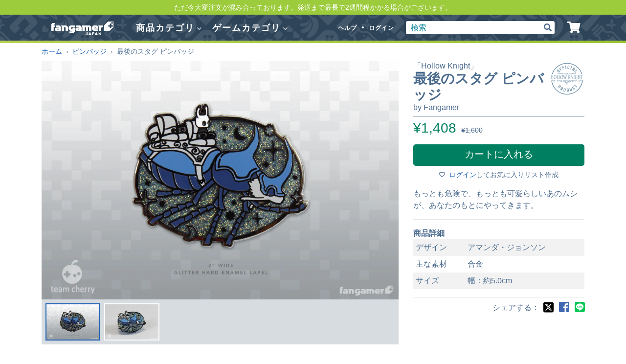

--- FILE ---
content_type: text/html; charset=utf-8
request_url: https://www.fangamer.jp/products/hollow-knight-stag-pin?utm_source=fangamer&utm_campaign=descriptionlink
body_size: 28419
content:
<!DOCTYPE html>
<!--[if IE 8]><html class="lt-ie9 no-js" lang="ja"><![endif]-->
<!--[if IE 9 ]><html class="ie9 no-js" lang="ja"><![endif]-->
<!--[if (gt IE 9)|!(IE)]><!-->
<html class="no-js" lang="ja"><!--<![endif]-->
<head>
	<title>「Hollow Knight」－ 最後のスタグ ピンバッジ - Fangamer Japan</title>

	<meta charset="utf-8">
	<meta http-equiv="X-UA-Compatible" content="IE=edge,chrome=1">
	<meta name="viewport" content="width=device-width, initial-scale=1, viewport-fit=cover">

	  <link rel="apple-touch-icon" sizes="180x180" href="//www.fangamer.jp/cdn/shop/t/16/assets/apple-touch-icon-jp.png?v=1696022116201522151677826009">
  <link rel="icon" type="image/png" href="//www.fangamer.jp/cdn/shop/t/16/assets/favicon-32x32-jp.png?v=70902801714005980211677826008" sizes="32x32">
  <link rel="icon" type="image/png" href="//www.fangamer.jp/cdn/shop/t/16/assets/favicon-16x16-jp.png?v=68537795569827942641677826004" sizes="16x16">
  <link rel="manifest" href="//www.fangamer.jp/cdn/shop/t/16/assets/manifest.json?v=104188530063350997391677826011">
  <link rel="mask-icon" href="//www.fangamer.jp/cdn/shop/t/16/assets/safari-pinned-tab-jp.svg?v=115620379181059973851677826013" color="#70d800">
  <meta name="apple-mobile-web-app-title" content="Fangamer Japan">
  <meta name="application-name" content="Fangamer Japan">
  <meta name="msapplication-config" content="//www.fangamer.jp/cdn/shop/t/16/assets/browserconfig.xml?v=106686876314343796451677826003">
  <meta name="theme-color" content="#4b6b8d">

	
	
		<meta name="twitter:card" content="summary">
		
			<meta name="description" content="もっとも危険で、もっとも可愛らしいあのムシが、あなたのもとにやってきます。商品詳細



デザイン
アマンダ・ジョンソン


主な素材
合金


サイズ
幅：約5.0cm



ホロウナイト、ホローナイト、Hollow Knight、放浪者">
			<meta property="og:description" content="もっとも危険で、もっとも可愛らしいあのムシが、あなたのもとにやってきます。商品詳細



デザイン
アマンダ・ジョンソン


主な素材
合金


サイズ
幅：約5.0cm



ホロウナイト、ホローナイト、Hollow Knight、放浪者"/>
		
		

		<meta property="og:image" content="https://www.fangamer.jp/cdn/shop/products/product_hk_thelaststag_designview_c53f5225-495c-462f-9b59-606553b74e8a_1024x1024.png?v=1673505168"/>
		<link rel="image_src" href="https://www.fangamer.jp/cdn/shop/products/product_hk_thelaststag_designview_c53f5225-495c-462f-9b59-606553b74e8a_1024x1024.png?v=1673505168"/>
		<meta property="og:title" content="最後のスタグ ピンバッジ"/>
		<meta property="og:site_name" content="Fangamer Japan"/>
		<meta property="og:url" content="https://www.fangamer.jp/products/hollow-knight-stag-pin"/>
		
			<meta name="twitter:site" content="@FangamerJP">
		<meta name="twitter:label1" value="価格"/>
		<meta name="twitter:data1"
		      value="¥1,408"/>
		
			<meta name="twitter:label2" value="著者"/>
			<meta name="twitter:data2" value="Fangamer"/>
		
	

	<link rel="canonical" href="https://www.fangamer.jp/products/hollow-knight-stag-pin"/>

	
		<meta name="google-site-verification" content="jhR2dWC8ziafUh-e_tjebKTTuSVbFCrGz0CqnFBft9s"/>
	

	
	<script>document.documentElement.className = 'js';</script>
	<link href="//www.fangamer.jp/cdn/shop/t/16/assets/vendor.css?v=154076317280910162681677826011" rel="stylesheet" type="text/css" media="all" />
	<link href="//use.typekit.net/rud7eqh.css" rel="stylesheet" type="text/css" media="all" />
	<link href="//www.fangamer.jp/cdn/shop/t/16/assets/store.scss.css?v=111750981745020822191683786378" rel="stylesheet" type="text/css" media="all" />
	<link href="//www.fangamer.jp/cdn/shop/t/16/assets/add-webstyle.css?v=111048725045451558371745224548" rel="stylesheet" type="text/css" media="all" />
	<link href="//www.fangamer.jp/cdn/shop/t/16/assets/store-jp.scss.css?v=99994417020022196181677826012" rel="stylesheet" type="text/css" media="all" />
	

	<script src="//www.fangamer.jp/cdn/shop/t/16/assets/vendor.js?v=58752556369020930741677826006" type="text/javascript"></script>

	

	<script>window.performance && window.performance.mark && window.performance.mark('shopify.content_for_header.start');</script><meta id="shopify-digital-wallet" name="shopify-digital-wallet" content="/20000993/digital_wallets/dialog">
<meta name="shopify-checkout-api-token" content="6ca229b639feb0ed0ae4aaa632232d73">
<link rel="alternate" type="application/json+oembed" href="https://www.fangamer.jp/products/hollow-knight-stag-pin.oembed">
<script async="async" src="/checkouts/internal/preloads.js?locale=ja-JP"></script>
<link rel="preconnect" href="https://shop.app" crossorigin="anonymous">
<script async="async" src="https://shop.app/checkouts/internal/preloads.js?locale=ja-JP&shop_id=20000993" crossorigin="anonymous"></script>
<script id="apple-pay-shop-capabilities" type="application/json">{"shopId":20000993,"countryCode":"JP","currencyCode":"JPY","merchantCapabilities":["supports3DS"],"merchantId":"gid:\/\/shopify\/Shop\/20000993","merchantName":"Fangamer Japan","requiredBillingContactFields":["postalAddress","email","phone"],"requiredShippingContactFields":["postalAddress","email","phone"],"shippingType":"shipping","supportedNetworks":["visa","masterCard","amex","jcb","discover"],"total":{"type":"pending","label":"Fangamer Japan","amount":"1.00"},"shopifyPaymentsEnabled":true,"supportsSubscriptions":true}</script>
<script id="shopify-features" type="application/json">{"accessToken":"6ca229b639feb0ed0ae4aaa632232d73","betas":["rich-media-storefront-analytics"],"domain":"www.fangamer.jp","predictiveSearch":false,"shopId":20000993,"locale":"ja"}</script>
<script>var Shopify = Shopify || {};
Shopify.shop = "fangamer-japan.myshopify.com";
Shopify.locale = "ja";
Shopify.currency = {"active":"JPY","rate":"1.0"};
Shopify.country = "JP";
Shopify.theme = {"name":"fangamer-jp\/master","id":132070670536,"schema_name":"Fangamer","schema_version":"5.1.2","theme_store_id":null,"role":"main"};
Shopify.theme.handle = "null";
Shopify.theme.style = {"id":null,"handle":null};
Shopify.cdnHost = "www.fangamer.jp/cdn";
Shopify.routes = Shopify.routes || {};
Shopify.routes.root = "/";</script>
<script type="module">!function(o){(o.Shopify=o.Shopify||{}).modules=!0}(window);</script>
<script>!function(o){function n(){var o=[];function n(){o.push(Array.prototype.slice.apply(arguments))}return n.q=o,n}var t=o.Shopify=o.Shopify||{};t.loadFeatures=n(),t.autoloadFeatures=n()}(window);</script>
<script>
  window.ShopifyPay = window.ShopifyPay || {};
  window.ShopifyPay.apiHost = "shop.app\/pay";
  window.ShopifyPay.redirectState = null;
</script>
<script id="shop-js-analytics" type="application/json">{"pageType":"product"}</script>
<script defer="defer" async type="module" src="//www.fangamer.jp/cdn/shopifycloud/shop-js/modules/v2/client.init-shop-cart-sync_0MstufBG.ja.esm.js"></script>
<script defer="defer" async type="module" src="//www.fangamer.jp/cdn/shopifycloud/shop-js/modules/v2/chunk.common_jll-23Z1.esm.js"></script>
<script defer="defer" async type="module" src="//www.fangamer.jp/cdn/shopifycloud/shop-js/modules/v2/chunk.modal_HXih6-AF.esm.js"></script>
<script type="module">
  await import("//www.fangamer.jp/cdn/shopifycloud/shop-js/modules/v2/client.init-shop-cart-sync_0MstufBG.ja.esm.js");
await import("//www.fangamer.jp/cdn/shopifycloud/shop-js/modules/v2/chunk.common_jll-23Z1.esm.js");
await import("//www.fangamer.jp/cdn/shopifycloud/shop-js/modules/v2/chunk.modal_HXih6-AF.esm.js");

  window.Shopify.SignInWithShop?.initShopCartSync?.({"fedCMEnabled":true,"windoidEnabled":true});

</script>
<script>
  window.Shopify = window.Shopify || {};
  if (!window.Shopify.featureAssets) window.Shopify.featureAssets = {};
  window.Shopify.featureAssets['shop-js'] = {"shop-cart-sync":["modules/v2/client.shop-cart-sync_DN7iwvRY.ja.esm.js","modules/v2/chunk.common_jll-23Z1.esm.js","modules/v2/chunk.modal_HXih6-AF.esm.js"],"init-fed-cm":["modules/v2/client.init-fed-cm_DmZOWWut.ja.esm.js","modules/v2/chunk.common_jll-23Z1.esm.js","modules/v2/chunk.modal_HXih6-AF.esm.js"],"shop-cash-offers":["modules/v2/client.shop-cash-offers_HFfvn_Gz.ja.esm.js","modules/v2/chunk.common_jll-23Z1.esm.js","modules/v2/chunk.modal_HXih6-AF.esm.js"],"shop-login-button":["modules/v2/client.shop-login-button_BVN3pvk0.ja.esm.js","modules/v2/chunk.common_jll-23Z1.esm.js","modules/v2/chunk.modal_HXih6-AF.esm.js"],"pay-button":["modules/v2/client.pay-button_CyS_4GVi.ja.esm.js","modules/v2/chunk.common_jll-23Z1.esm.js","modules/v2/chunk.modal_HXih6-AF.esm.js"],"shop-button":["modules/v2/client.shop-button_zh22db91.ja.esm.js","modules/v2/chunk.common_jll-23Z1.esm.js","modules/v2/chunk.modal_HXih6-AF.esm.js"],"avatar":["modules/v2/client.avatar_BTnouDA3.ja.esm.js"],"init-windoid":["modules/v2/client.init-windoid_BlVJIuJ5.ja.esm.js","modules/v2/chunk.common_jll-23Z1.esm.js","modules/v2/chunk.modal_HXih6-AF.esm.js"],"init-shop-for-new-customer-accounts":["modules/v2/client.init-shop-for-new-customer-accounts_BqzwtUK7.ja.esm.js","modules/v2/client.shop-login-button_BVN3pvk0.ja.esm.js","modules/v2/chunk.common_jll-23Z1.esm.js","modules/v2/chunk.modal_HXih6-AF.esm.js"],"init-shop-email-lookup-coordinator":["modules/v2/client.init-shop-email-lookup-coordinator_DKDv3hKi.ja.esm.js","modules/v2/chunk.common_jll-23Z1.esm.js","modules/v2/chunk.modal_HXih6-AF.esm.js"],"init-shop-cart-sync":["modules/v2/client.init-shop-cart-sync_0MstufBG.ja.esm.js","modules/v2/chunk.common_jll-23Z1.esm.js","modules/v2/chunk.modal_HXih6-AF.esm.js"],"shop-toast-manager":["modules/v2/client.shop-toast-manager_BkVvTGW3.ja.esm.js","modules/v2/chunk.common_jll-23Z1.esm.js","modules/v2/chunk.modal_HXih6-AF.esm.js"],"init-customer-accounts":["modules/v2/client.init-customer-accounts_CZbUHFPX.ja.esm.js","modules/v2/client.shop-login-button_BVN3pvk0.ja.esm.js","modules/v2/chunk.common_jll-23Z1.esm.js","modules/v2/chunk.modal_HXih6-AF.esm.js"],"init-customer-accounts-sign-up":["modules/v2/client.init-customer-accounts-sign-up_C0QA8nCd.ja.esm.js","modules/v2/client.shop-login-button_BVN3pvk0.ja.esm.js","modules/v2/chunk.common_jll-23Z1.esm.js","modules/v2/chunk.modal_HXih6-AF.esm.js"],"shop-follow-button":["modules/v2/client.shop-follow-button_CSkbpFfm.ja.esm.js","modules/v2/chunk.common_jll-23Z1.esm.js","modules/v2/chunk.modal_HXih6-AF.esm.js"],"checkout-modal":["modules/v2/client.checkout-modal_rYdHFJTE.ja.esm.js","modules/v2/chunk.common_jll-23Z1.esm.js","modules/v2/chunk.modal_HXih6-AF.esm.js"],"shop-login":["modules/v2/client.shop-login_DeXIozZF.ja.esm.js","modules/v2/chunk.common_jll-23Z1.esm.js","modules/v2/chunk.modal_HXih6-AF.esm.js"],"lead-capture":["modules/v2/client.lead-capture_DGEoeVgo.ja.esm.js","modules/v2/chunk.common_jll-23Z1.esm.js","modules/v2/chunk.modal_HXih6-AF.esm.js"],"payment-terms":["modules/v2/client.payment-terms_BXPcfuME.ja.esm.js","modules/v2/chunk.common_jll-23Z1.esm.js","modules/v2/chunk.modal_HXih6-AF.esm.js"]};
</script>
<script>(function() {
  var isLoaded = false;
  function asyncLoad() {
    if (isLoaded) return;
    isLoaded = true;
    var urls = ["https:\/\/chimpstatic.com\/mcjs-connected\/js\/users\/8ecddd9dde1044ff680b01fb6\/5ed497f65dcb72af2d27243f3.js?shop=fangamer-japan.myshopify.com"];
    for (var i = 0; i < urls.length; i++) {
      var s = document.createElement('script');
      s.type = 'text/javascript';
      s.async = true;
      s.src = urls[i];
      var x = document.getElementsByTagName('script')[0];
      x.parentNode.insertBefore(s, x);
    }
  };
  if(window.attachEvent) {
    window.attachEvent('onload', asyncLoad);
  } else {
    window.addEventListener('load', asyncLoad, false);
  }
})();</script>
<script id="__st">var __st={"a":20000993,"offset":32400,"reqid":"782c345b-dcc0-4218-afdb-fa5eb970b245-1769265792","pageurl":"www.fangamer.jp\/products\/hollow-knight-stag-pin?utm_source=fangamer\u0026utm_campaign=descriptionlink","u":"a4dd4ff4c86e","p":"product","rtyp":"product","rid":190783455257};</script>
<script>window.ShopifyPaypalV4VisibilityTracking = true;</script>
<script id="captcha-bootstrap">!function(){'use strict';const t='contact',e='account',n='new_comment',o=[[t,t],['blogs',n],['comments',n],[t,'customer']],c=[[e,'customer_login'],[e,'guest_login'],[e,'recover_customer_password'],[e,'create_customer']],r=t=>t.map((([t,e])=>`form[action*='/${t}']:not([data-nocaptcha='true']) input[name='form_type'][value='${e}']`)).join(','),a=t=>()=>t?[...document.querySelectorAll(t)].map((t=>t.form)):[];function s(){const t=[...o],e=r(t);return a(e)}const i='password',u='form_key',d=['recaptcha-v3-token','g-recaptcha-response','h-captcha-response',i],f=()=>{try{return window.sessionStorage}catch{return}},m='__shopify_v',_=t=>t.elements[u];function p(t,e,n=!1){try{const o=window.sessionStorage,c=JSON.parse(o.getItem(e)),{data:r}=function(t){const{data:e,action:n}=t;return t[m]||n?{data:e,action:n}:{data:t,action:n}}(c);for(const[e,n]of Object.entries(r))t.elements[e]&&(t.elements[e].value=n);n&&o.removeItem(e)}catch(o){console.error('form repopulation failed',{error:o})}}const l='form_type',E='cptcha';function T(t){t.dataset[E]=!0}const w=window,h=w.document,L='Shopify',v='ce_forms',y='captcha';let A=!1;((t,e)=>{const n=(g='f06e6c50-85a8-45c8-87d0-21a2b65856fe',I='https://cdn.shopify.com/shopifycloud/storefront-forms-hcaptcha/ce_storefront_forms_captcha_hcaptcha.v1.5.2.iife.js',D={infoText:'hCaptchaによる保護',privacyText:'プライバシー',termsText:'利用規約'},(t,e,n)=>{const o=w[L][v],c=o.bindForm;if(c)return c(t,g,e,D).then(n);var r;o.q.push([[t,g,e,D],n]),r=I,A||(h.body.append(Object.assign(h.createElement('script'),{id:'captcha-provider',async:!0,src:r})),A=!0)});var g,I,D;w[L]=w[L]||{},w[L][v]=w[L][v]||{},w[L][v].q=[],w[L][y]=w[L][y]||{},w[L][y].protect=function(t,e){n(t,void 0,e),T(t)},Object.freeze(w[L][y]),function(t,e,n,w,h,L){const[v,y,A,g]=function(t,e,n){const i=e?o:[],u=t?c:[],d=[...i,...u],f=r(d),m=r(i),_=r(d.filter((([t,e])=>n.includes(e))));return[a(f),a(m),a(_),s()]}(w,h,L),I=t=>{const e=t.target;return e instanceof HTMLFormElement?e:e&&e.form},D=t=>v().includes(t);t.addEventListener('submit',(t=>{const e=I(t);if(!e)return;const n=D(e)&&!e.dataset.hcaptchaBound&&!e.dataset.recaptchaBound,o=_(e),c=g().includes(e)&&(!o||!o.value);(n||c)&&t.preventDefault(),c&&!n&&(function(t){try{if(!f())return;!function(t){const e=f();if(!e)return;const n=_(t);if(!n)return;const o=n.value;o&&e.removeItem(o)}(t);const e=Array.from(Array(32),(()=>Math.random().toString(36)[2])).join('');!function(t,e){_(t)||t.append(Object.assign(document.createElement('input'),{type:'hidden',name:u})),t.elements[u].value=e}(t,e),function(t,e){const n=f();if(!n)return;const o=[...t.querySelectorAll(`input[type='${i}']`)].map((({name:t})=>t)),c=[...d,...o],r={};for(const[a,s]of new FormData(t).entries())c.includes(a)||(r[a]=s);n.setItem(e,JSON.stringify({[m]:1,action:t.action,data:r}))}(t,e)}catch(e){console.error('failed to persist form',e)}}(e),e.submit())}));const S=(t,e)=>{t&&!t.dataset[E]&&(n(t,e.some((e=>e===t))),T(t))};for(const o of['focusin','change'])t.addEventListener(o,(t=>{const e=I(t);D(e)&&S(e,y())}));const B=e.get('form_key'),M=e.get(l),P=B&&M;t.addEventListener('DOMContentLoaded',(()=>{const t=y();if(P)for(const e of t)e.elements[l].value===M&&p(e,B);[...new Set([...A(),...v().filter((t=>'true'===t.dataset.shopifyCaptcha))])].forEach((e=>S(e,t)))}))}(h,new URLSearchParams(w.location.search),n,t,e,['guest_login'])})(!0,!0)}();</script>
<script integrity="sha256-4kQ18oKyAcykRKYeNunJcIwy7WH5gtpwJnB7kiuLZ1E=" data-source-attribution="shopify.loadfeatures" defer="defer" src="//www.fangamer.jp/cdn/shopifycloud/storefront/assets/storefront/load_feature-a0a9edcb.js" crossorigin="anonymous"></script>
<script crossorigin="anonymous" defer="defer" src="//www.fangamer.jp/cdn/shopifycloud/storefront/assets/shopify_pay/storefront-65b4c6d7.js?v=20250812"></script>
<script data-source-attribution="shopify.dynamic_checkout.dynamic.init">var Shopify=Shopify||{};Shopify.PaymentButton=Shopify.PaymentButton||{isStorefrontPortableWallets:!0,init:function(){window.Shopify.PaymentButton.init=function(){};var t=document.createElement("script");t.src="https://www.fangamer.jp/cdn/shopifycloud/portable-wallets/latest/portable-wallets.ja.js",t.type="module",document.head.appendChild(t)}};
</script>
<script data-source-attribution="shopify.dynamic_checkout.buyer_consent">
  function portableWalletsHideBuyerConsent(e){var t=document.getElementById("shopify-buyer-consent"),n=document.getElementById("shopify-subscription-policy-button");t&&n&&(t.classList.add("hidden"),t.setAttribute("aria-hidden","true"),n.removeEventListener("click",e))}function portableWalletsShowBuyerConsent(e){var t=document.getElementById("shopify-buyer-consent"),n=document.getElementById("shopify-subscription-policy-button");t&&n&&(t.classList.remove("hidden"),t.removeAttribute("aria-hidden"),n.addEventListener("click",e))}window.Shopify?.PaymentButton&&(window.Shopify.PaymentButton.hideBuyerConsent=portableWalletsHideBuyerConsent,window.Shopify.PaymentButton.showBuyerConsent=portableWalletsShowBuyerConsent);
</script>
<script data-source-attribution="shopify.dynamic_checkout.cart.bootstrap">document.addEventListener("DOMContentLoaded",(function(){function t(){return document.querySelector("shopify-accelerated-checkout-cart, shopify-accelerated-checkout")}if(t())Shopify.PaymentButton.init();else{new MutationObserver((function(e,n){t()&&(Shopify.PaymentButton.init(),n.disconnect())})).observe(document.body,{childList:!0,subtree:!0})}}));
</script>
<link id="shopify-accelerated-checkout-styles" rel="stylesheet" media="screen" href="https://www.fangamer.jp/cdn/shopifycloud/portable-wallets/latest/accelerated-checkout-backwards-compat.css" crossorigin="anonymous">
<style id="shopify-accelerated-checkout-cart">
        #shopify-buyer-consent {
  margin-top: 1em;
  display: inline-block;
  width: 100%;
}

#shopify-buyer-consent.hidden {
  display: none;
}

#shopify-subscription-policy-button {
  background: none;
  border: none;
  padding: 0;
  text-decoration: underline;
  font-size: inherit;
  cursor: pointer;
}

#shopify-subscription-policy-button::before {
  box-shadow: none;
}

      </style>

<script>window.performance && window.performance.mark && window.performance.mark('shopify.content_for_header.end');</script>

	<!--[if lt IE 9]>
  <script src="//cdnjs.cloudflare.com/ajax/libs/html5shiv/3.7.2/html5shiv.min.js" type="text/javascript"></script>
  <script src="//www.fangamer.jp/cdn/shop/t/16/assets///cdnjs.cloudflare.com/ajax/libs/respond.js/1.4.2/respond.js?v=13442" type="text/javascript"></script>
  <![endif]-->

	
	
	
	
	
	
	
	

	

	

	
	<link href="//www.fangamer.jp/cdn/shop/t/16/assets/add-common.css?v=6826777090532241763710221" rel="stylesheet" type="text/css" media="all" />

	


	


<link href="https://monorail-edge.shopifysvc.com" rel="dns-prefetch">
<script>(function(){if ("sendBeacon" in navigator && "performance" in window) {try {var session_token_from_headers = performance.getEntriesByType('navigation')[0].serverTiming.find(x => x.name == '_s').description;} catch {var session_token_from_headers = undefined;}var session_cookie_matches = document.cookie.match(/_shopify_s=([^;]*)/);var session_token_from_cookie = session_cookie_matches && session_cookie_matches.length === 2 ? session_cookie_matches[1] : "";var session_token = session_token_from_headers || session_token_from_cookie || "";function handle_abandonment_event(e) {var entries = performance.getEntries().filter(function(entry) {return /monorail-edge.shopifysvc.com/.test(entry.name);});if (!window.abandonment_tracked && entries.length === 0) {window.abandonment_tracked = true;var currentMs = Date.now();var navigation_start = performance.timing.navigationStart;var payload = {shop_id: 20000993,url: window.location.href,navigation_start,duration: currentMs - navigation_start,session_token,page_type: "product"};window.navigator.sendBeacon("https://monorail-edge.shopifysvc.com/v1/produce", JSON.stringify({schema_id: "online_store_buyer_site_abandonment/1.1",payload: payload,metadata: {event_created_at_ms: currentMs,event_sent_at_ms: currentMs}}));}}window.addEventListener('pagehide', handle_abandonment_event);}}());</script>
<script id="web-pixels-manager-setup">(function e(e,d,r,n,o){if(void 0===o&&(o={}),!Boolean(null===(a=null===(i=window.Shopify)||void 0===i?void 0:i.analytics)||void 0===a?void 0:a.replayQueue)){var i,a;window.Shopify=window.Shopify||{};var t=window.Shopify;t.analytics=t.analytics||{};var s=t.analytics;s.replayQueue=[],s.publish=function(e,d,r){return s.replayQueue.push([e,d,r]),!0};try{self.performance.mark("wpm:start")}catch(e){}var l=function(){var e={modern:/Edge?\/(1{2}[4-9]|1[2-9]\d|[2-9]\d{2}|\d{4,})\.\d+(\.\d+|)|Firefox\/(1{2}[4-9]|1[2-9]\d|[2-9]\d{2}|\d{4,})\.\d+(\.\d+|)|Chrom(ium|e)\/(9{2}|\d{3,})\.\d+(\.\d+|)|(Maci|X1{2}).+ Version\/(15\.\d+|(1[6-9]|[2-9]\d|\d{3,})\.\d+)([,.]\d+|)( \(\w+\)|)( Mobile\/\w+|) Safari\/|Chrome.+OPR\/(9{2}|\d{3,})\.\d+\.\d+|(CPU[ +]OS|iPhone[ +]OS|CPU[ +]iPhone|CPU IPhone OS|CPU iPad OS)[ +]+(15[._]\d+|(1[6-9]|[2-9]\d|\d{3,})[._]\d+)([._]\d+|)|Android:?[ /-](13[3-9]|1[4-9]\d|[2-9]\d{2}|\d{4,})(\.\d+|)(\.\d+|)|Android.+Firefox\/(13[5-9]|1[4-9]\d|[2-9]\d{2}|\d{4,})\.\d+(\.\d+|)|Android.+Chrom(ium|e)\/(13[3-9]|1[4-9]\d|[2-9]\d{2}|\d{4,})\.\d+(\.\d+|)|SamsungBrowser\/([2-9]\d|\d{3,})\.\d+/,legacy:/Edge?\/(1[6-9]|[2-9]\d|\d{3,})\.\d+(\.\d+|)|Firefox\/(5[4-9]|[6-9]\d|\d{3,})\.\d+(\.\d+|)|Chrom(ium|e)\/(5[1-9]|[6-9]\d|\d{3,})\.\d+(\.\d+|)([\d.]+$|.*Safari\/(?![\d.]+ Edge\/[\d.]+$))|(Maci|X1{2}).+ Version\/(10\.\d+|(1[1-9]|[2-9]\d|\d{3,})\.\d+)([,.]\d+|)( \(\w+\)|)( Mobile\/\w+|) Safari\/|Chrome.+OPR\/(3[89]|[4-9]\d|\d{3,})\.\d+\.\d+|(CPU[ +]OS|iPhone[ +]OS|CPU[ +]iPhone|CPU IPhone OS|CPU iPad OS)[ +]+(10[._]\d+|(1[1-9]|[2-9]\d|\d{3,})[._]\d+)([._]\d+|)|Android:?[ /-](13[3-9]|1[4-9]\d|[2-9]\d{2}|\d{4,})(\.\d+|)(\.\d+|)|Mobile Safari.+OPR\/([89]\d|\d{3,})\.\d+\.\d+|Android.+Firefox\/(13[5-9]|1[4-9]\d|[2-9]\d{2}|\d{4,})\.\d+(\.\d+|)|Android.+Chrom(ium|e)\/(13[3-9]|1[4-9]\d|[2-9]\d{2}|\d{4,})\.\d+(\.\d+|)|Android.+(UC? ?Browser|UCWEB|U3)[ /]?(15\.([5-9]|\d{2,})|(1[6-9]|[2-9]\d|\d{3,})\.\d+)\.\d+|SamsungBrowser\/(5\.\d+|([6-9]|\d{2,})\.\d+)|Android.+MQ{2}Browser\/(14(\.(9|\d{2,})|)|(1[5-9]|[2-9]\d|\d{3,})(\.\d+|))(\.\d+|)|K[Aa][Ii]OS\/(3\.\d+|([4-9]|\d{2,})\.\d+)(\.\d+|)/},d=e.modern,r=e.legacy,n=navigator.userAgent;return n.match(d)?"modern":n.match(r)?"legacy":"unknown"}(),u="modern"===l?"modern":"legacy",c=(null!=n?n:{modern:"",legacy:""})[u],f=function(e){return[e.baseUrl,"/wpm","/b",e.hashVersion,"modern"===e.buildTarget?"m":"l",".js"].join("")}({baseUrl:d,hashVersion:r,buildTarget:u}),m=function(e){var d=e.version,r=e.bundleTarget,n=e.surface,o=e.pageUrl,i=e.monorailEndpoint;return{emit:function(e){var a=e.status,t=e.errorMsg,s=(new Date).getTime(),l=JSON.stringify({metadata:{event_sent_at_ms:s},events:[{schema_id:"web_pixels_manager_load/3.1",payload:{version:d,bundle_target:r,page_url:o,status:a,surface:n,error_msg:t},metadata:{event_created_at_ms:s}}]});if(!i)return console&&console.warn&&console.warn("[Web Pixels Manager] No Monorail endpoint provided, skipping logging."),!1;try{return self.navigator.sendBeacon.bind(self.navigator)(i,l)}catch(e){}var u=new XMLHttpRequest;try{return u.open("POST",i,!0),u.setRequestHeader("Content-Type","text/plain"),u.send(l),!0}catch(e){return console&&console.warn&&console.warn("[Web Pixels Manager] Got an unhandled error while logging to Monorail."),!1}}}}({version:r,bundleTarget:l,surface:e.surface,pageUrl:self.location.href,monorailEndpoint:e.monorailEndpoint});try{o.browserTarget=l,function(e){var d=e.src,r=e.async,n=void 0===r||r,o=e.onload,i=e.onerror,a=e.sri,t=e.scriptDataAttributes,s=void 0===t?{}:t,l=document.createElement("script"),u=document.querySelector("head"),c=document.querySelector("body");if(l.async=n,l.src=d,a&&(l.integrity=a,l.crossOrigin="anonymous"),s)for(var f in s)if(Object.prototype.hasOwnProperty.call(s,f))try{l.dataset[f]=s[f]}catch(e){}if(o&&l.addEventListener("load",o),i&&l.addEventListener("error",i),u)u.appendChild(l);else{if(!c)throw new Error("Did not find a head or body element to append the script");c.appendChild(l)}}({src:f,async:!0,onload:function(){if(!function(){var e,d;return Boolean(null===(d=null===(e=window.Shopify)||void 0===e?void 0:e.analytics)||void 0===d?void 0:d.initialized)}()){var d=window.webPixelsManager.init(e)||void 0;if(d){var r=window.Shopify.analytics;r.replayQueue.forEach((function(e){var r=e[0],n=e[1],o=e[2];d.publishCustomEvent(r,n,o)})),r.replayQueue=[],r.publish=d.publishCustomEvent,r.visitor=d.visitor,r.initialized=!0}}},onerror:function(){return m.emit({status:"failed",errorMsg:"".concat(f," has failed to load")})},sri:function(e){var d=/^sha384-[A-Za-z0-9+/=]+$/;return"string"==typeof e&&d.test(e)}(c)?c:"",scriptDataAttributes:o}),m.emit({status:"loading"})}catch(e){m.emit({status:"failed",errorMsg:(null==e?void 0:e.message)||"Unknown error"})}}})({shopId: 20000993,storefrontBaseUrl: "https://www.fangamer.jp",extensionsBaseUrl: "https://extensions.shopifycdn.com/cdn/shopifycloud/web-pixels-manager",monorailEndpoint: "https://monorail-edge.shopifysvc.com/unstable/produce_batch",surface: "storefront-renderer",enabledBetaFlags: ["2dca8a86"],webPixelsConfigList: [{"id":"shopify-app-pixel","configuration":"{}","eventPayloadVersion":"v1","runtimeContext":"STRICT","scriptVersion":"0450","apiClientId":"shopify-pixel","type":"APP","privacyPurposes":["ANALYTICS","MARKETING"]},{"id":"shopify-custom-pixel","eventPayloadVersion":"v1","runtimeContext":"LAX","scriptVersion":"0450","apiClientId":"shopify-pixel","type":"CUSTOM","privacyPurposes":["ANALYTICS","MARKETING"]}],isMerchantRequest: false,initData: {"shop":{"name":"Fangamer Japan","paymentSettings":{"currencyCode":"JPY"},"myshopifyDomain":"fangamer-japan.myshopify.com","countryCode":"JP","storefrontUrl":"https:\/\/www.fangamer.jp"},"customer":null,"cart":null,"checkout":null,"productVariants":[{"price":{"amount":1408.0,"currencyCode":"JPY"},"product":{"title":"最後のスタグ ピンバッジ","vendor":"Hollow Knight","id":"190783455257","untranslatedTitle":"最後のスタグ ピンバッジ","url":"\/products\/hollow-knight-stag-pin","type":"ピンバッジ"},"id":"1544748826649","image":{"src":"\/\/www.fangamer.jp\/cdn\/shop\/products\/product_hk_thelaststag_designview_c53f5225-495c-462f-9b59-606553b74e8a.png?v=1673505168"},"sku":"HK-STAGLAPEL","title":"Default Title","untranslatedTitle":"Default Title"}],"purchasingCompany":null},},"https://www.fangamer.jp/cdn","fcfee988w5aeb613cpc8e4bc33m6693e112",{"modern":"","legacy":""},{"shopId":"20000993","storefrontBaseUrl":"https:\/\/www.fangamer.jp","extensionBaseUrl":"https:\/\/extensions.shopifycdn.com\/cdn\/shopifycloud\/web-pixels-manager","surface":"storefront-renderer","enabledBetaFlags":"[\"2dca8a86\"]","isMerchantRequest":"false","hashVersion":"fcfee988w5aeb613cpc8e4bc33m6693e112","publish":"custom","events":"[[\"page_viewed\",{}],[\"product_viewed\",{\"productVariant\":{\"price\":{\"amount\":1408.0,\"currencyCode\":\"JPY\"},\"product\":{\"title\":\"最後のスタグ ピンバッジ\",\"vendor\":\"Hollow Knight\",\"id\":\"190783455257\",\"untranslatedTitle\":\"最後のスタグ ピンバッジ\",\"url\":\"\/products\/hollow-knight-stag-pin\",\"type\":\"ピンバッジ\"},\"id\":\"1544748826649\",\"image\":{\"src\":\"\/\/www.fangamer.jp\/cdn\/shop\/products\/product_hk_thelaststag_designview_c53f5225-495c-462f-9b59-606553b74e8a.png?v=1673505168\"},\"sku\":\"HK-STAGLAPEL\",\"title\":\"Default Title\",\"untranslatedTitle\":\"Default Title\"}}]]"});</script><script>
  window.ShopifyAnalytics = window.ShopifyAnalytics || {};
  window.ShopifyAnalytics.meta = window.ShopifyAnalytics.meta || {};
  window.ShopifyAnalytics.meta.currency = 'JPY';
  var meta = {"product":{"id":190783455257,"gid":"gid:\/\/shopify\/Product\/190783455257","vendor":"Hollow Knight","type":"ピンバッジ","handle":"hollow-knight-stag-pin","variants":[{"id":1544748826649,"price":140800,"name":"最後のスタグ ピンバッジ","public_title":null,"sku":"HK-STAGLAPEL"}],"remote":false},"page":{"pageType":"product","resourceType":"product","resourceId":190783455257,"requestId":"782c345b-dcc0-4218-afdb-fa5eb970b245-1769265792"}};
  for (var attr in meta) {
    window.ShopifyAnalytics.meta[attr] = meta[attr];
  }
</script>
<script class="analytics">
  (function () {
    var customDocumentWrite = function(content) {
      var jquery = null;

      if (window.jQuery) {
        jquery = window.jQuery;
      } else if (window.Checkout && window.Checkout.$) {
        jquery = window.Checkout.$;
      }

      if (jquery) {
        jquery('body').append(content);
      }
    };

    var hasLoggedConversion = function(token) {
      if (token) {
        return document.cookie.indexOf('loggedConversion=' + token) !== -1;
      }
      return false;
    }

    var setCookieIfConversion = function(token) {
      if (token) {
        var twoMonthsFromNow = new Date(Date.now());
        twoMonthsFromNow.setMonth(twoMonthsFromNow.getMonth() + 2);

        document.cookie = 'loggedConversion=' + token + '; expires=' + twoMonthsFromNow;
      }
    }

    var trekkie = window.ShopifyAnalytics.lib = window.trekkie = window.trekkie || [];
    if (trekkie.integrations) {
      return;
    }
    trekkie.methods = [
      'identify',
      'page',
      'ready',
      'track',
      'trackForm',
      'trackLink'
    ];
    trekkie.factory = function(method) {
      return function() {
        var args = Array.prototype.slice.call(arguments);
        args.unshift(method);
        trekkie.push(args);
        return trekkie;
      };
    };
    for (var i = 0; i < trekkie.methods.length; i++) {
      var key = trekkie.methods[i];
      trekkie[key] = trekkie.factory(key);
    }
    trekkie.load = function(config) {
      trekkie.config = config || {};
      trekkie.config.initialDocumentCookie = document.cookie;
      var first = document.getElementsByTagName('script')[0];
      var script = document.createElement('script');
      script.type = 'text/javascript';
      script.onerror = function(e) {
        var scriptFallback = document.createElement('script');
        scriptFallback.type = 'text/javascript';
        scriptFallback.onerror = function(error) {
                var Monorail = {
      produce: function produce(monorailDomain, schemaId, payload) {
        var currentMs = new Date().getTime();
        var event = {
          schema_id: schemaId,
          payload: payload,
          metadata: {
            event_created_at_ms: currentMs,
            event_sent_at_ms: currentMs
          }
        };
        return Monorail.sendRequest("https://" + monorailDomain + "/v1/produce", JSON.stringify(event));
      },
      sendRequest: function sendRequest(endpointUrl, payload) {
        // Try the sendBeacon API
        if (window && window.navigator && typeof window.navigator.sendBeacon === 'function' && typeof window.Blob === 'function' && !Monorail.isIos12()) {
          var blobData = new window.Blob([payload], {
            type: 'text/plain'
          });

          if (window.navigator.sendBeacon(endpointUrl, blobData)) {
            return true;
          } // sendBeacon was not successful

        } // XHR beacon

        var xhr = new XMLHttpRequest();

        try {
          xhr.open('POST', endpointUrl);
          xhr.setRequestHeader('Content-Type', 'text/plain');
          xhr.send(payload);
        } catch (e) {
          console.log(e);
        }

        return false;
      },
      isIos12: function isIos12() {
        return window.navigator.userAgent.lastIndexOf('iPhone; CPU iPhone OS 12_') !== -1 || window.navigator.userAgent.lastIndexOf('iPad; CPU OS 12_') !== -1;
      }
    };
    Monorail.produce('monorail-edge.shopifysvc.com',
      'trekkie_storefront_load_errors/1.1',
      {shop_id: 20000993,
      theme_id: 132070670536,
      app_name: "storefront",
      context_url: window.location.href,
      source_url: "//www.fangamer.jp/cdn/s/trekkie.storefront.8d95595f799fbf7e1d32231b9a28fd43b70c67d3.min.js"});

        };
        scriptFallback.async = true;
        scriptFallback.src = '//www.fangamer.jp/cdn/s/trekkie.storefront.8d95595f799fbf7e1d32231b9a28fd43b70c67d3.min.js';
        first.parentNode.insertBefore(scriptFallback, first);
      };
      script.async = true;
      script.src = '//www.fangamer.jp/cdn/s/trekkie.storefront.8d95595f799fbf7e1d32231b9a28fd43b70c67d3.min.js';
      first.parentNode.insertBefore(script, first);
    };
    trekkie.load(
      {"Trekkie":{"appName":"storefront","development":false,"defaultAttributes":{"shopId":20000993,"isMerchantRequest":null,"themeId":132070670536,"themeCityHash":"418128400381031668","contentLanguage":"ja","currency":"JPY"},"isServerSideCookieWritingEnabled":true,"monorailRegion":"shop_domain","enabledBetaFlags":["65f19447"]},"Session Attribution":{},"S2S":{"facebookCapiEnabled":false,"source":"trekkie-storefront-renderer","apiClientId":580111}}
    );

    var loaded = false;
    trekkie.ready(function() {
      if (loaded) return;
      loaded = true;

      window.ShopifyAnalytics.lib = window.trekkie;

      var originalDocumentWrite = document.write;
      document.write = customDocumentWrite;
      try { window.ShopifyAnalytics.merchantGoogleAnalytics.call(this); } catch(error) {};
      document.write = originalDocumentWrite;

      window.ShopifyAnalytics.lib.page(null,{"pageType":"product","resourceType":"product","resourceId":190783455257,"requestId":"782c345b-dcc0-4218-afdb-fa5eb970b245-1769265792","shopifyEmitted":true});

      var match = window.location.pathname.match(/checkouts\/(.+)\/(thank_you|post_purchase)/)
      var token = match? match[1]: undefined;
      if (!hasLoggedConversion(token)) {
        setCookieIfConversion(token);
        window.ShopifyAnalytics.lib.track("Viewed Product",{"currency":"JPY","variantId":1544748826649,"productId":190783455257,"productGid":"gid:\/\/shopify\/Product\/190783455257","name":"最後のスタグ ピンバッジ","price":"1408","sku":"HK-STAGLAPEL","brand":"Hollow Knight","variant":null,"category":"ピンバッジ","nonInteraction":true,"remote":false},undefined,undefined,{"shopifyEmitted":true});
      window.ShopifyAnalytics.lib.track("monorail:\/\/trekkie_storefront_viewed_product\/1.1",{"currency":"JPY","variantId":1544748826649,"productId":190783455257,"productGid":"gid:\/\/shopify\/Product\/190783455257","name":"最後のスタグ ピンバッジ","price":"1408","sku":"HK-STAGLAPEL","brand":"Hollow Knight","variant":null,"category":"ピンバッジ","nonInteraction":true,"remote":false,"referer":"https:\/\/www.fangamer.jp\/products\/hollow-knight-stag-pin?utm_source=fangamer\u0026utm_campaign=descriptionlink"});
      }
    });


        var eventsListenerScript = document.createElement('script');
        eventsListenerScript.async = true;
        eventsListenerScript.src = "//www.fangamer.jp/cdn/shopifycloud/storefront/assets/shop_events_listener-3da45d37.js";
        document.getElementsByTagName('head')[0].appendChild(eventsListenerScript);

})();</script>
  <script>
  if (!window.ga || (window.ga && typeof window.ga !== 'function')) {
    window.ga = function ga() {
      (window.ga.q = window.ga.q || []).push(arguments);
      if (window.Shopify && window.Shopify.analytics && typeof window.Shopify.analytics.publish === 'function') {
        window.Shopify.analytics.publish("ga_stub_called", {}, {sendTo: "google_osp_migration"});
      }
      console.error("Shopify's Google Analytics stub called with:", Array.from(arguments), "\nSee https://help.shopify.com/manual/promoting-marketing/pixels/pixel-migration#google for more information.");
    };
    if (window.Shopify && window.Shopify.analytics && typeof window.Shopify.analytics.publish === 'function') {
      window.Shopify.analytics.publish("ga_stub_initialized", {}, {sendTo: "google_osp_migration"});
    }
  }
</script>
<script
  defer
  src="https://www.fangamer.jp/cdn/shopifycloud/perf-kit/shopify-perf-kit-3.0.4.min.js"
  data-application="storefront-renderer"
  data-shop-id="20000993"
  data-render-region="gcp-us-east1"
  data-page-type="product"
  data-theme-instance-id="132070670536"
  data-theme-name="Fangamer"
  data-theme-version="5.1.2"
  data-monorail-region="shop_domain"
  data-resource-timing-sampling-rate="10"
  data-shs="true"
  data-shs-beacon="true"
  data-shs-export-with-fetch="true"
  data-shs-logs-sample-rate="1"
  data-shs-beacon-endpoint="https://www.fangamer.jp/api/collect"
></script>
</head>
<body id="hollow-knight"
      class="top-alert-visible template-product">
<nav id="left-drawer" tabindex="-1" aria-label="Menu" aria-expanded="false">
	<ul class="drawer-menu">
		<div id="left_header" class="drawer-header">
			<h3 class="mb-2">メニュー</h3>
			<button id="close_left" class="close-drawers" aria-label="Close Menu"><span class="icon icon-times"
			                                                                            aria-hidden="true"></span></button>
		</div>
		
			<li><a href="/account/login">ログイン</a></li>
		
		<li class="divider"></li>
		
			
				<li>
					<a
						href="#" class="xs-menu-collapse collapsed" data-toggle="collapse" aria-label="新商品&ピックアップ" data-target="#catalog__1_collapse">新商品&ピックアップ
							<i class="icon icon-chevron-right" aria-hidden="true"></i></a>
					
						<div class="xs-submenu collapse"
						     id="catalog__1_collapse">
							<ul class="xs-submenu-group">
								
									<li><a href="/collections/new-and-featured" title="">新登場</a></li>
								
									<li><a href="/collections/restocked" title="">再入荷</a></li>
								
									<li><a href="/collections/fangamer" title="">Fangamerグッズ</a></li>
								
									<li><a href="/collections/combos" title="">セット</a></li>
								
									<li><a href="/collections/sale" title="">セール</a></li>
								
									<li><a href="/collections/gifts-under-2000" title="">¥2000以下</a></li>
								
									<li><a href="/products/gift-card" title="">ギフト券</a></li>
								
								<li><a href="新商品&ピックアップ/collections/new-and-featured">全て</a></li>
							</ul>
						</div>
					
				</li>
			
				<li>
					<a
						href="#" class="xs-menu-collapse collapsed" data-toggle="collapse" aria-label="アパレル" data-target="#catalog__2_collapse">アパレル
							<i class="icon icon-chevron-right" aria-hidden="true"></i></a>
					
						<div class="xs-submenu collapse"
						     id="catalog__2_collapse">
							<ul class="xs-submenu-group">
								
									<li><a href="/collections/t-shirts" title="">Tシャツ</a></li>
								
									<li><a href="/collections/outerwear" title="">アウターウェア</a></li>
								
									<li><a href="/collections/custom-collection-1" title="">ボトムス</a></li>
								
									<li><a href="/collections/hats" title="">帽子</a></li>
								
									<li><a href="/collections/socks" title="">靴下/マフラー/他</a></li>
								
								<li><a href="アパレル/collections/apparel">全て</a></li>
							</ul>
						</div>
					
				</li>
			
				<li>
					<a
						href="#" class="xs-menu-collapse collapsed" data-toggle="collapse" aria-label="コレクターグッズ" data-target="#catalog__3_collapse">コレクターグッズ
							<i class="icon icon-chevron-right" aria-hidden="true"></i></a>
					
						<div class="xs-submenu collapse"
						     id="catalog__3_collapse">
							<ul class="xs-submenu-group">
								
									<li><a href="/collections/plushes" title="">ぬいぐるみ</a></li>
								
									<li><a href="/collections/figures" title="">フィギュア</a></li>
								
								<li><a href="コレクターグッズ/collections/collectibles">全て</a></li>
							</ul>
						</div>
					
				</li>
			
				<li>
					<a
						href="#" class="xs-menu-collapse collapsed" data-toggle="collapse" aria-label="雑貨・小物" data-target="#catalog__4_collapse">雑貨・小物
							<i class="icon icon-chevron-right" aria-hidden="true"></i></a>
					
						<div class="xs-submenu collapse"
						     id="catalog__4_collapse">
							<ul class="xs-submenu-group">
								
									<li><a href="/collections/lapel-pins" title="">ピンバッジ</a></li>
								
									<li><a href="/collections/keychains" title="">キーホルダー</a></li>
								
									<li><a href="/collections/stickers" title="">ステッカー/シール</a></li>
								
									<li><a href="/collections/buttons" title="">缶バッジ</a></li>
								
									<li><a href="/collections/patches" title="">ワッペン</a></li>
								
									<li><a href="/collections/magnets" title="">マグネット</a></li>
								
								<li><a href="雑貨・小物/collections/accessories">全て</a></li>
							</ul>
						</div>
					
				</li>
			
				<li>
					<a
						href="#" class="xs-menu-collapse collapsed" data-toggle="collapse" aria-label="ゲーム" data-target="#catalog__5_collapse">ゲーム
							<i class="icon icon-chevron-right" aria-hidden="true"></i></a>
					
						<div class="xs-submenu collapse"
						     id="catalog__5_collapse">
							<ul class="xs-submenu-group">
								
									<li><a href="/collections/game-software" title="">ゲームソフト</a></li>
								
									<li><a href="/collections/game-accessories" title="">ゲーム周辺機器</a></li>
								
									<li><a href="/collections/playing-cards" title="">カードゲーム</a></li>
								
								<li><a href="ゲーム/collections/games">全て</a></li>
							</ul>
						</div>
					
				</li>
			
				<li>
					<a
						href="#" class="xs-menu-collapse collapsed" data-toggle="collapse" aria-label="ホーム&オフィス" data-target="#catalog__6_collapse">ホーム&オフィス
							<i class="icon icon-chevron-right" aria-hidden="true"></i></a>
					
						<div class="xs-submenu collapse"
						     id="catalog__6_collapse">
							<ul class="xs-submenu-group">
								
									<li><a href="/collections/drinkware" title="">マグ・グラス</a></li>
								
									<li><a href="/collections/kitchen" title="">キッチン</a></li>
								
									<li><a href="/collections/bags" title="">バッグ</a></li>
								
									<li><a href="/collections/crafts" title="">クラフト</a></li>
								
									<li><a href="/collections/stationery" title="">ステーショナリー</a></li>
								
									<li><a href="/collections/smart-collection-1" title="">ポーチ</a></li>
								
									<li><a href="/collections/smart-collection-2" title="">スマホグッズ</a></li>
								
									<li><a href="/collections/deskmat" title="">デスクマット</a></li>
								
								<li><a href="ホーム&オフィス/collections/home-goods">全て</a></li>
							</ul>
						</div>
					
				</li>
			
				<li>
					<a
						href="#" class="xs-menu-collapse collapsed" data-toggle="collapse" aria-label="ミュージック" data-target="#catalog__7_collapse">ミュージック
							<i class="icon icon-chevron-right" aria-hidden="true"></i></a>
					
						<div class="xs-submenu collapse"
						     id="catalog__7_collapse">
							<ul class="xs-submenu-group">
								
									<li><a href="/collections/vinyl" title="">LPレコード</a></li>
								
									<li><a href="/collections/cds" title="">CD</a></li>
								
									<li><a href="/collections/music-scores" title="">楽譜</a></li>
								
								<li><a href="ミュージック/collections/music">全て</a></li>
							</ul>
						</div>
					
				</li>
			
				<li>
					<a
						href="#" class="xs-menu-collapse collapsed" data-toggle="collapse" aria-label="本" data-target="#catalog__8_collapse">本
							<i class="icon icon-chevron-right" aria-hidden="true"></i></a>
					
						<div class="xs-submenu collapse"
						     id="catalog__8_collapse">
							<ul class="xs-submenu-group">
								
									<li><a href="/collections/art-books" title="">アート/クラフト</a></li>
								
									<li><a href="/collections/smart-collection-10" title="">ガイドブック</a></li>
								
									<li><a href="/collections/comics" title="">コミック</a></li>
								
								<li><a href="本/collections/books">全て</a></li>
							</ul>
						</div>
					
				</li>
			
				<li>
					<a
						href="#" class="xs-menu-collapse collapsed" data-toggle="collapse" aria-label="アート" data-target="#catalog__9_collapse">アート
							<i class="icon icon-chevron-right" aria-hidden="true"></i></a>
					
						<div class="xs-submenu collapse"
						     id="catalog__9_collapse">
							<ul class="xs-submenu-group">
								
									<li><a href="/collections/posters" title="">ポスター</a></li>
								
									<li><a href="/collections/prints" title="">カード</a></li>
								
								<li><a href="アート/collections/art-posters">全て</a></li>
							</ul>
						</div>
					
				</li>
			
			
				<li class="divider"></li>
		
			
				<li>
					<a
						href="#" class="xs-menu-collapse collapsed" data-toggle="collapse" aria-label="シリーズで探す" data-target="#collections__1_collapse">シリーズで探す
							<i class="icon icon-chevron-right" aria-hidden="true"></i></a>
					
						<div class="xs-submenu collapse"
						     id="collections__1_collapse">
							<ul class="xs-submenu-group">
								
									<li><a href="/collections" title="">ゲームタイトル別</a></li>
								
									<li><a href="https://www.fangamer.jp/collections#studios" title="">ゲームスタジオ別</a></li>
								
									<li><a href="/collections#artists" title="">アーティスト別</a></li>
								
									<li><a href="https://www.fangamer.jp/collections#partners" title="">パートナー別</a></li>
								
								<li><a href="シリーズで探す/collections">全て</a></li>
							</ul>
						</div>
					
				</li>
			
			
		
	</ul>
	<h4 class="sr-only">ゲームコレクション</h4>
	<div class="row xs-cards">
		
			<div class="col-6">
				<div class="collection-logo-container">
  <a class="collection-logo" href="/collections/undertale" style="background-color: #DC413E" aria-label="UNDERTALE Official Goods">
    
    <img src="//www.fangamer.jp/cdn/shop/t/16/assets/logo-undertale.svg?v=101173789893401241231677826011" class="injectable" alt="UNDERTALE" aria-label="UNDERTALE" />
    <span aria-hidden="true">UNDERTALE</span>
    
  </a>
</div>
			</div>
		
			<div class="col-6">
				<div class="collection-logo-container">
  <a class="collection-logo" href="/collections/deltarune" style="background-color: #C50C78" aria-label="DELTARUNE Official Goods">
    
    <img src="//www.fangamer.jp/cdn/shop/t/16/assets/logo-deltarune.svg?v=130400313289900640071677826007" class="injectable" alt="DELTARUNE" aria-label="DELTARUNE" />
    <span aria-hidden="true">DELTARUNE</span>
    
  </a>
</div>
			</div>
		
			<div class="col-6">
				<div class="collection-logo-container">
  <a class="collection-logo" href="/collections/nine-sols" style="background-color: #f9af44" aria-label="九日 Nine Sols Official Goods">
    
    <img src="//www.fangamer.jp/cdn/shop/files/NINESOLS_LOGO-vector.svg?v=11079708246728899537" class="injectable" alt="九日 Nine Sols" aria-label="九日 Nine Sols" />
    
  </a>
</div>
			</div>
		
			<div class="col-6">
				<div class="collection-logo-container">
  <a class="collection-logo" href="/collections/hollow-knight-silksong" style="background-color: #cf0000" aria-label="Hollow Knight: Silksong Official Goods">
    
    <img src="//www.fangamer.jp/cdn/shop/files/silksong_vector_logo.svg?v=12018150699398313767" class="injectable" alt="Hollow Knight: Silksong" aria-label="Hollow Knight: Silksong" />
    
  </a>
</div>
			</div>
		
			<div class="col-6">
				<div class="collection-logo-container">
  <a class="collection-logo" href="/collections/ena" style="background-color: #eb3720" aria-label="ENA Official Goods">
    
    <img src="//www.fangamer.jp/cdn/shop/files/logo-ena.svg?v=3099353608711188972" class="injectable" alt="ENA" aria-label="ENA" />
    
  </a>
</div>
			</div>
		
			<div class="col-6">
				<div class="collection-logo-container">
  <a class="collection-logo" href="/collections/mouthwashing" style="background-color: #ef2424" aria-label="MOUTHWASHING Official Goods">
    
    <img src="//www.fangamer.jp/cdn/shop/files/MOUTHWASHING_LOGO_VECTOR_V2_2.svg?v=15818848170278663474" class="injectable" alt="MOUTHWASHING" aria-label="MOUTHWASHING" />
    
  </a>
</div>
			</div>
		
			<div class="col-6">
				<div class="collection-logo-container">
  <a class="collection-logo" href="/collections/tamagotchi" style="background-color: #00b1df" aria-label="Tamagotchi Official Goods">
    
    <img src="//www.fangamer.jp/cdn/shop/files/tamagotchi-logo.svg?v=4375776382472470800" class="injectable" alt="Tamagotchi" aria-label="Tamagotchi" />
    
  </a>
</div>
			</div>
		
			<div class="col-6">
				<div class="collection-logo-container">
  <a class="collection-logo" href="/collections/off" style="background-color: #f03e58" aria-label="OFF Official Goods">
    
    <img src="//www.fangamer.jp/cdn/shop/files/OFF-vector-logo.svg?v=7129537978499691873" class="injectable" alt="OFF" aria-label="OFF" />
    
  </a>
</div>
			</div>
		
			<div class="col-6">
				<div class="collection-logo-container">
  <a class="collection-logo" href="/collections/rimworld" style="background-color: #9b4d00" aria-label="RimWorld Official Goods">
    
    <img src="//www.fangamer.jp/cdn/shop/files/rimworld_logo_mono.svg?v=11984025488453644550" class="injectable" alt="RimWorld" aria-label="RimWorld" />
    
  </a>
</div>
			</div>
		
			<div class="col-6">
				<div class="collection-logo-container">
  <a class="collection-logo" href="/collections/buckshot-roulette" style="background-color: #242424" aria-label="Buckshot Roulette Official Goods">
    
    <img src="//www.fangamer.jp/cdn/shop/files/Buckshot-Roulette-Logo.svg?v=4190154264599142952" class="injectable" alt="Buckshot Roulette" aria-label="Buckshot Roulette" />
    
  </a>
</div>
			</div>
		
			<div class="col-6">
				<div class="collection-logo-container">
  <a class="collection-logo" href="/collections/hollow-knight" style="background-color: #6F92A8" aria-label="Hollow Knight Official Goods">
    
    <img src="//www.fangamer.jp/cdn/shop/t/16/assets/logo-hollow-knight.svg?v=102255249865707674071677826011" class="injectable" alt="Hollow Knight" aria-label="Hollow Knight" />
    <span aria-hidden="true">Hollow Knight</span>
    
  </a>
</div>
			</div>
		
			<div class="col-6">
				<div class="collection-logo-container">
  <a class="collection-logo" href="/collections/omori" style="background-color: #a0e5d4" aria-label="OMORI Official Goods">
    
    <img src="//www.fangamer.jp/cdn/shop/t/16/assets/logo-omori.svg?v=37877338041468488201677826010" class="injectable" alt="OMORI" aria-label="OMORI" />
    <span aria-hidden="true">OMORI</span>
    
  </a>
</div>
			</div>
		
			<div class="col-6">
				<div class="collection-logo-container">
  <a class="collection-logo" href="/collections/powerwash-simulator" style="background-color: #0065b8" aria-label="PowerWash Simulator Official Goods">
    
    <img src="//www.fangamer.jp/cdn/shop/files/logo-PWS.svg?v=389985391183095956" class="injectable" alt="PowerWash Simulator" aria-label="PowerWash Simulator" />
    
  </a>
</div>
			</div>
		
			<div class="col-6">
				<div class="collection-logo-container">
  <a class="collection-logo" href="/collections/ape-escape" style="background-color: #ffe134" aria-label="サルゲッチュ Official Goods">
    
    <img src="//www.fangamer.jp/cdn/shop/files/logo-sarugetyou.svg?v=4576397850468222808" class="injectable" alt="サルゲッチュ" aria-label="サルゲッチュ" />
    
  </a>
</div>
			</div>
		
	</div>
	<a href="/collections" class="btn btn-sm btn-block btn-link">全ゲーム表示 &rsaquo;</a>
	
		<a id="nav_sale_xs" href="https://www.fangamer.jp/"
		   aria-label="Sale"><img
		data-src="//www.fangamer.jp/cdn/shop/files/NYS_2026_banner-navi_260x.png?v=1767836140"
		srcset="//www.fangamer.jp/cdn/shop/files/NYS_2026_banner-navi_520x.png?v=1767836140 2x" width=260
		class="img-fluid lazyload" /></a>
	
	
</nav>

	<nav id="right-drawer" tabindex="-1" aria-label="Cart" aria-expanded="false">
		<div class="drawer-menu mini-cart">
			<div id="right_header" class="drawer-header">
				<h3 id="mini_cart_item_count"><span class="icon icon-cart"
				                                    aria-hidden="true"></span> カート
				</h3>
				<button id="close_right" class="close-drawers" aria-label="Close Cart"><span class="icon icon-times"
				                                                                             aria-hidden="true"></span></button>
				<div class="mini-cart-buttons hidden">
					<a class="btn btn-block btn-lg btn-success" href="/cart">支払いに進む</a>
				</div>
			</div>
			<div id="mini_cart_items">
				










<div class="cart-empty">
  <p>カートに商品が入っていません。<br><a href="#" class="close-drawers">買い物を続ける &rsaquo;</a></p>
</div>




			</div>
			<div id="mini_cart_recommendations">
			</div>
		</div>
	</nav>

<div id="body-container">
	<header>
		<a class="skip-to-content" href="#main">Skip to Content</a>
		
			<div id="top_alert" class="fixed-top" data-toggle="popover" data-placement="bottom" data-trigger="focus"
			     data-template='<div class="popover" role="tooltip"><div class="arrow"></div><div class="popover-body"></div><div class="popover-close" aria-label="Close Popover"><span class="icon icon-times" aria-hidden="true"></span><span> とじる</span></div></div>'
			     data-content="ただ今大変注文が混み合っております。発送まで最長で2週間程かかる場合がございます。" style="background-color: #9ccb3c">
				<div class="container">
					<p>ただ今大変注文が混み合っております。発送まで最長で2週間程かかる場合がございます。</p>
					<div class="read-more" aria-hidden="true">もっと見る</div>
				</div>
			</div>
		
		<nav
			class="navbar navbar-expand-md navbar-dark fixed-top"
			id="top_navbar">
			<div class="container">
				<button id="menu-xs" class="d-inline d-md-none" aria-label="Toggle Menu" aria-controls="left-drawer"><i
						class="icon icon-bars" aria-hidden="true"></i></button>
				<a class="navbar-brand" href="/" aria-label="Fangamer Japan Home">
					<svg xmlns="http://www.w3.org/2000/svg" viewBox="0 0 161.89 35.79" class="d-none d-md-inline" alt="Fangamer Japan" aria-label="Fangamer Japan"><path d="M9.46,13.18v-2a.7.7,0,0,0-.74-.74h-3v-.12c0-2.12.44-2.63,1.85-2.63H8.79A.69.69,0,0,0,9.46,7V4.64a.66.66,0,0,0-.69-.57h-3c-4,0-5.7,1.76-5.7,6.33V23.58a.72.72,0,0,0,.76.74H5a.72.72,0,0,0,.74-.75V13.92h3A.71.71,0,0,0,9.46,13.18Zm27.22-2.75H26a.34.34,0,0,0-.28.19c-.12.23.13.45.13.45h0a5.41,5.41,0,0,1,1.73,3.61v8.88a.73.73,0,0,0,.75.75h4.19a.7.7,0,0,0,.7-.75V14.34h2.2c1.6,0,2.05.8,2.05,2.94v6.29a.71.71,0,0,0,.74.75h4.16a.7.7,0,0,0,.73-.74V16.9C43.05,12.55,41.07,10.43,36.68,10.43Zm-17.57,0H12.92a.72.72,0,0,0-.74.75v2a.71.71,0,0,0,.75.74h4.48c1.31,0,1.76.67,1.83,2H13.89c-2.78,0-4.73,1.09-4.73,4.19s1.88,4.16,4.73,4.16h10a.72.72,0,0,0,.75-.74V16.7C24.68,12.61,22.85,10.43,19.11,10.43Zm.13,10.63H16.07c-.9,0-1.41-.29-1.41-1.19s.48-1.21,1.41-1.21h3.17Z"/><path d="M73.09,10.43H65.28a.68.68,0,0,0-.7.73v2a.7.7,0,0,0,.73.75h6.08c1.31,0,1.76.67,1.82,2H67.87c-2.78,0-4.73,1.09-4.73,4.19s1.89,4.16,4.73,4.16h10a.73.73,0,0,0,.75-.75V16.7C78.66,12.61,76.83,10.43,73.09,10.43Zm.12,10.63H70.05c-.9,0-1.41-.29-1.41-1.19s.48-1.21,1.41-1.21h3.16ZM53.52,14h7a.71.71,0,0,0,.75-.72V11.17h0a.72.72,0,0,0-.75-.74H52.08c-4.28,0-6.75,2.31-6.75,6.75s2.72,6.88,7,6.88H55.6c-.09,1.48-.67,2.18-2.3,2.18H47.92a.73.73,0,0,0-.76.75v2.24a.75.75,0,0,0,.77.75h6.68c4.35,0,6.63-2.27,6.63-6.43V16.74a.73.73,0,0,0-.76-.75H56.32a.7.7,0,0,0-.72.74v3.81H53.52c-1.72,0-2.36-1-2.36-3.32S51.8,14,53.52,14Zm80-3.53h-11a.39.39,0,0,0-.25.19.42.42,0,0,0,.09.44,6.83,6.83,0,0,1,2.11,5.45c0,.1,0,.19,0,.29v6.76a.71.71,0,0,0,.74.75h4.14a.72.72,0,0,0,.76-.74V17.34c0-2,.44-2.81,1.95-2.81h1.59a.67.67,0,0,0,.61-.68V11.17A.71.71,0,0,0,133.5,10.43Zm-35.63,0H79.31a.33.33,0,0,0-.26.19.53.53,0,0,0,.14.48h0a6.9,6.9,0,0,1,2,5.1v7.4a.69.69,0,0,0,.73.72h4.43a.73.73,0,0,0,.75-.75V14.35h1.41c1.63,0,2,.8,2,3v6.26a.7.7,0,0,0,.73.75h3.18a.7.7,0,0,0,.72-.74V14.34h1.4c1.63,0,2,.8,2,2.94v6.28a.73.73,0,0,0,.75.76h4.14a.72.72,0,0,0,.74-.75V16.9C104.21,12.55,102.23,10.43,97.87,10.43Zm16.41-.32c-5.09,0-8.16,2.15-8.16,7.2s3.1,7,7.55,7h6.49a.71.71,0,0,0,.74-.74v-2a.72.72,0,0,0-.75-.75h-5.42c-1.6,0-2.5-.42-2.75-2.27h9.35a.67.67,0,0,0,.69-.72V17C122,12.51,119.62,10.11,114.28,10.11ZM111.91,16c.23-2.2,1.06-2.75,2.5-2.75s2.24.67,2.37,2.75Z"/><path d="M9.41,13.19v-2a.71.71,0,0,0-.74-.74h-3v-.13c0-2.11.45-2.62,1.86-2.62H8.74A.71.71,0,0,0,9.41,7V4.65a.68.68,0,0,0-.69-.57h-3c-4,0-5.7,1.76-5.7,6.33V23.59a.72.72,0,0,0,.75.74H4.89a.71.71,0,0,0,.74-.75V13.93h3A.7.7,0,0,0,9.41,13.19Zm27.22-2.74H25.9a.33.33,0,0,0-.28.18c-.13.24.13.45.13.45h0a5.41,5.41,0,0,1,1.73,3.61v8.88a.72.72,0,0,0,.75.75h4.19a.7.7,0,0,0,.69-.75V14.35h2.21c1.6,0,2,.8,2,3v6.29a.72.72,0,0,0,.75.74h4.16a.71.71,0,0,0,.73-.75V16.91C43,12.56,41,10.45,36.63,10.45Zm-17.58,0H12.87a.71.71,0,0,0-.74.75v2a.72.72,0,0,0,.74.75h4.49c1.31,0,1.76.67,1.82,2H13.84c-2.79,0-4.74,1.09-4.74,4.19s1.89,4.16,4.74,4.16h10a.72.72,0,0,0,.75-.75V16.72C24.62,12.62,22.8,10.45,19.05,10.45Zm.13,10.62H16c-.89,0-1.4-.29-1.4-1.18s.48-1.22,1.4-1.22h3.17Z"/><path d="M73,10.45h-7.8a.68.68,0,0,0-.71.72v2a.72.72,0,0,0,.74.76h6.08c1.31,0,1.76.67,1.82,2H67.82c-2.79,0-4.74,1.09-4.74,4.19s1.89,4.16,4.74,4.16h10a.71.71,0,0,0,.74-.75V16.72C78.6,12.62,76.78,10.45,73,10.45Zm.13,10.62H70c-.89,0-1.4-.29-1.4-1.18s.48-1.22,1.4-1.22h3.17ZM53.47,14h7a.72.72,0,0,0,.75-.73V11.19h0a.71.71,0,0,0-.74-.74H52c-4.29,0-6.75,2.3-6.75,6.75s2.72,6.88,7,6.88h3.23c-.1,1.47-.67,2.17-2.3,2.17H47.87a.73.73,0,0,0-.76.75v2.24a.74.74,0,0,0,.76.76h6.69c4.35,0,6.62-2.28,6.62-6.43V16.75a.73.73,0,0,0-.75-.75H56.26a.7.7,0,0,0-.71.75v3.81H53.47c-1.73,0-2.37-1-2.37-3.33S51.74,14,53.47,14Zm80-3.53h-11a.34.34,0,0,0-.24.18.4.4,0,0,0,.09.45c.9.77,2.11,2.38,2.11,5.45,0,.09,0,.18,0,.28v6.77a.7.7,0,0,0,.73.75h4.14a.73.73,0,0,0,.76-.75V17.36c0-2,.45-2.82,1.95-2.82h1.6a.69.69,0,0,0,.61-.68V11.18A.71.71,0,0,0,133.44,10.45Zm-35.62,0H79.26a.3.3,0,0,0-.26.18.51.51,0,0,0,.14.48h0a6.84,6.84,0,0,1,2,5.1v7.39a.68.68,0,0,0,.73.72h4.43a.72.72,0,0,0,.75-.75V14.37h1.41c1.63,0,2,.8,2,2.94v6.27a.7.7,0,0,0,.73.75h3.18a.7.7,0,0,0,.71-.75V14.35h1.41c1.63,0,2,.8,2,3v6.28a.73.73,0,0,0,.76.75h4.14a.71.71,0,0,0,.74-.75V16.91C104.16,12.56,102.17,10.45,97.82,10.45Zm16.41-.32c-5.09,0-8.17,2.14-8.17,7.2s3.11,7,7.56,7h6.48a.72.72,0,0,0,.75-.75v-2a.73.73,0,0,0-.75-.75h-5.43c-1.6,0-2.49-.41-2.75-2.27h9.35a.67.67,0,0,0,.7-.72V17C122,12.53,119.57,10.13,114.23,10.13Zm-2.37,5.92c.22-2.21,1-2.76,2.49-2.76s2.24.68,2.37,2.76Z"/><path d="M109.59,28.11h-3a.22.22,0,0,0-.23.22v7.12a.22.22,0,0,0,.23.22h1.44a.24.24,0,0,0,.24-.22V33.19h1.28a2.55,2.55,0,1,0,0-5.08Zm-.11,3.42h-1.16V29.79h1.16a.9.9,0,0,1,1,.84A.93.93,0,0,1,109.48,31.53Zm-8.43-3.21a.38.38,0,0,0-.35-.21H100a.38.38,0,0,0-.35.21l-3.37,7a.21.21,0,0,0,.21.3h1.35a.47.47,0,0,0,.44-.27l.44-.91H102l.44.9c.11.21.2.28.42.28h1.36a.21.21,0,0,0,.21-.3ZM99.4,32.94l.92-2.23h0l.93,2.23Zm18.44-4.62a.39.39,0,0,0-.36-.21h-.74a.41.41,0,0,0-.36.21l-3.36,7c-.08.15,0,.3.21.3h1.34a.46.46,0,0,0,.44-.27l.44-.91h3.33l.44.9a.42.42,0,0,0,.43.28H121a.21.21,0,0,0,.21-.3Zm-1.65,4.62.92-2.23h0l.93,2.23Zm13.67-4.83h-1.47a.23.23,0,0,0-.23.23v3.75h0l-3.78-3.88a.37.37,0,0,0-.23-.1h-.66a.32.32,0,0,0-.31.31v7a.22.22,0,0,0,.23.21h1.46a.22.22,0,0,0,.23-.21V31.6h0l3.75,4a.33.33,0,0,0,.23.1h.69a.3.3,0,0,0,.32-.29v-7A.24.24,0,0,0,129.86,28.11Zm-35.64,0H91.79a.34.34,0,0,0-.25.55l1,1.21v3.41a.79.79,0,0,1-.72.87s-.61.11-.73-.64a.17.17,0,0,0-.17-.15H89.24a.18.18,0,0,0-.18.17,2.25,2.25,0,0,0,.79,1.63,2.61,2.61,0,0,0,2,.63,2.45,2.45,0,0,0,2.63-2.49v-5A.23.23,0,0,0,94.22,28.11Z"/><path d="M160.67,0H149.14a4.63,4.63,0,0,0-3,1.21L138.83,8.5a4.62,4.62,0,0,0-1.22,3V23.06a1.19,1.19,0,0,0,1.22,1.22h11.53a4.65,4.65,0,0,0,3-1.22l7.28-7.28a4.62,4.62,0,0,0,1.22-3V1.21A1.19,1.19,0,0,0,160.67,0Zm-.37,4.87a.65.65,0,0,1-.66.66H157a.65.65,0,0,0-.66.66V8.82a.65.65,0,0,0,.66.66h2.63a.65.65,0,0,1,.66.65v2.63a.65.65,0,0,1-.66.66H157a.65.65,0,0,0-.66.66v2.63a.66.66,0,0,1-.65.66h-2.63a.67.67,0,0,1-.66-.66V14.08a.65.65,0,0,0-.66-.66h-2.63a.65.65,0,0,1-.65-.66V10.13a.65.65,0,0,1,.65-.65h2.63a.65.65,0,0,0,.66-.66V6.19a.67.67,0,0,1,.66-.66h2.63a.64.64,0,0,0,.65-.66V2.24a.66.66,0,0,1,.66-.65h2.63a.65.65,0,0,1,.66.65Z"/></svg><svg xmlns="http://www.w3.org/2000/svg" viewBox="0 0 60.23 60.23" class="d-inline d-md-none" alt="Fangamer Japan" aria-label="Fangamer Japan"><path id="mark" d="M19.44,47.64H17.7v2.6h1.74a1.39,1.39,0,0,0,1.45-1.34A1.36,1.36,0,0,0,19.44,47.64ZM57.22,0H28.61a11.55,11.55,0,0,0-7.53,3L3,21.08a11.55,11.55,0,0,0-3,7.53V57.22a3,3,0,0,0,3,3H31.62a11.55,11.55,0,0,0,7.53-3L57.22,39.15a11.52,11.52,0,0,0,3-7.53V3A3,3,0,0,0,57.22,0ZM12,52.89a3.67,3.67,0,0,1-3.94,3.73,3.93,3.93,0,0,1-3-.94,3.26,3.26,0,0,1-1.17-2.44A.25.25,0,0,1,4.19,53H6.65a.26.26,0,0,1,.25.22c.18,1.13,1.09,1,1.09,1a1.17,1.17,0,0,0,1.08-1.3V47.76L7.63,46A.5.5,0,0,1,8,45.13h3.64a.34.34,0,0,1,.35.33Zm7.62-.16H17.7v3.39a.34.34,0,0,1-.35.32H15.19a.33.33,0,0,1-.34-.32V45.46a.34.34,0,0,1,.34-.33h4.42a3.81,3.81,0,1,1,0,7.6ZM56.3,12.09a1.63,1.63,0,0,1-1.64,1.64H48.14a1.6,1.6,0,0,0-1.63,1.63v6.52a1.6,1.6,0,0,0,1.63,1.63h6.52a1.63,1.63,0,0,1,1.64,1.63v6.53a1.63,1.63,0,0,1-1.64,1.63H48.14a1.6,1.6,0,0,0-1.63,1.63v6.53a1.63,1.63,0,0,1-1.63,1.63H38.35a1.64,1.64,0,0,1-1.63-1.63V34.93a1.6,1.6,0,0,0-1.63-1.63H28.57a1.63,1.63,0,0,1-1.64-1.63V25.14a1.63,1.63,0,0,1,1.64-1.63h6.52a1.6,1.6,0,0,0,1.63-1.63V15.36a1.63,1.63,0,0,1,1.63-1.63h6.53a1.6,1.6,0,0,0,1.63-1.64V5.57a1.62,1.62,0,0,1,1.63-1.63h6.52A1.63,1.63,0,0,1,56.3,5.57Z"/></svg>
					<div class="hidden" itemscope
					                                                             itemtype="http://schema.org/Organization"><a
							href="https://www.fangamer.jp" itemprop="url"><img src="//www.fangamer.jp/cdn/shop/t/16/assets/logo@2x.png?v=169217437869120494091677826008"
					                                                         class="lazyload hidden" alt="Fangamer Japan"
					                                                         itemprop="logo"/></a>
					</div>
				</a>

				<div class="collapse navbar-collapse" id="top_nav">
					<ul class="navbar-nav mr-auto">
						
						
							<li
								class="nav-item dropdown dropdown-hover">
								
								
								<a id="nav_catalog" class="nav-link dropdown-toggle"
								   href="/collections/new-and-featured" aria-label="商品カテゴリ" role="button" data-toggle="dropdown"
								   aria-haspopup="true" aria-expanded="false">商品カテゴリ <i class='icon icon-chevron-down'
								                                                                  aria-hidden='true'></i></a>
								
									<div class="dropdown-menu" aria-labelledby="nav_catalog">
										<div class="container">
											
												<div id="nav_catalog_content" class="row">
													<div id="nav_featured" class="col-lg-3 col-4">
														<ul id="nav_featured_list">
															
																<li class="nav-header"><a href="/collections/new-and-featured"><i
																			class="nav-header-icon icon icon-new-and-featured"
																			aria-hidden="true"></i>新商品&ピックアップ</a></li>
																
																	<li class="nav-item"><a href="/collections/new-and-featured">新登場</a>
																	</li>
																
																	<li class="nav-item"><a href="/collections/restocked">再入荷</a>
																	</li>
																
																	<li class="nav-item"><a href="/collections/fangamer">Fangamerグッズ</a>
																	</li>
																
																	<li class="nav-item"><a href="/collections/combos">セット</a>
																	</li>
																
																	<li class="nav-item"><a href="/collections/sale">セール</a>
																	</li>
																
																	<li class="nav-item"><a href="/collections/gifts-under-2000">¥2000以下</a>
																	</li>
																
																	<li class="nav-item"><a href="/products/gift-card">ギフト券</a>
																	</li>
																
															
														</ul>
														
															<a class="nav-sale" href="https://www.fangamer.jp/"
															   aria-label="Sale"><img
																	data-src="//www.fangamer.jp/cdn/shop/files/NYS_2026_banner-navi_240x.png?v=1767836140"
																	srcset="//www.fangamer.jp/cdn/shop/files/NYS_2026_banner-navi_480x.png?v=1767836140 2x" width=240
																	class="img-fluid lazyload"/></a>
														
														
													</div>
													<div id="nav_categories_content" class="col-lg-9 col-8">
														<div class="row">
															
																<ul class="col-xl-3 col-lg-4 col-6">
																	<li class="nav-header"><a href="/collections/apparel"><i
																				class="nav-header-icon icon icon-apparel"
																				aria-hidden="true"></i>アパレル</a></li>
																	
																		<li class="nav-item"><a href="/collections/t-shirts">Tシャツ</a>
																		</li>
																	
																		<li class="nav-item"><a href="/collections/outerwear">アウターウェア</a>
																		</li>
																	
																		<li class="nav-item"><a href="/collections/custom-collection-1">ボトムス</a>
																		</li>
																	
																		<li class="nav-item"><a href="/collections/hats">帽子</a>
																		</li>
																	
																		<li class="nav-item"><a href="/collections/socks">靴下/マフラー/他</a>
																		</li>
																	
																</ul>
															
																<ul class="col-xl-3 col-lg-4 col-6">
																	<li class="nav-header"><a href="/collections/collectibles"><i
																				class="nav-header-icon icon icon-collectibles"
																				aria-hidden="true"></i>コレクターグッズ</a></li>
																	
																		<li class="nav-item"><a href="/collections/plushes">ぬいぐるみ</a>
																		</li>
																	
																		<li class="nav-item"><a href="/collections/figures">フィギュア</a>
																		</li>
																	
																</ul>
															
																<ul class="col-xl-3 col-lg-4 col-6">
																	<li class="nav-header"><a href="/collections/accessories"><i
																				class="nav-header-icon icon icon-accessories"
																				aria-hidden="true"></i>雑貨・小物</a></li>
																	
																		<li class="nav-item"><a href="/collections/lapel-pins">ピンバッジ</a>
																		</li>
																	
																		<li class="nav-item"><a href="/collections/keychains">キーホルダー</a>
																		</li>
																	
																		<li class="nav-item"><a href="/collections/stickers">ステッカー/シール</a>
																		</li>
																	
																		<li class="nav-item"><a href="/collections/buttons">缶バッジ</a>
																		</li>
																	
																		<li class="nav-item"><a href="/collections/patches">ワッペン</a>
																		</li>
																	
																		<li class="nav-item"><a href="/collections/magnets">マグネット</a>
																		</li>
																	
																</ul>
															
																<ul class="col-xl-3 col-lg-4 col-6">
																	<li class="nav-header"><a href="/collections/games"><i
																				class="nav-header-icon icon icon-games"
																				aria-hidden="true"></i>ゲーム</a></li>
																	
																		<li class="nav-item"><a href="/collections/game-software">ゲームソフト</a>
																		</li>
																	
																		<li class="nav-item"><a href="/collections/game-accessories">ゲーム周辺機器</a>
																		</li>
																	
																		<li class="nav-item"><a href="/collections/playing-cards">カードゲーム</a>
																		</li>
																	
																</ul>
															
																<ul class="col-xl-3 col-lg-4 col-6">
																	<li class="nav-header"><a href="/collections/home-goods"><i
																				class="nav-header-icon icon icon-home-goods"
																				aria-hidden="true"></i>ホーム&オフィス</a></li>
																	
																		<li class="nav-item"><a href="/collections/drinkware">マグ・グラス</a>
																		</li>
																	
																		<li class="nav-item"><a href="/collections/kitchen">キッチン</a>
																		</li>
																	
																		<li class="nav-item"><a href="/collections/bags">バッグ</a>
																		</li>
																	
																		<li class="nav-item"><a href="/collections/crafts">クラフト</a>
																		</li>
																	
																		<li class="nav-item"><a href="/collections/stationery">ステーショナリー</a>
																		</li>
																	
																		<li class="nav-item"><a href="/collections/smart-collection-1">ポーチ</a>
																		</li>
																	
																		<li class="nav-item"><a href="/collections/smart-collection-2">スマホグッズ</a>
																		</li>
																	
																		<li class="nav-item"><a href="/collections/deskmat">デスクマット</a>
																		</li>
																	
																</ul>
															
																<ul class="col-xl-3 col-lg-4 col-6">
																	<li class="nav-header"><a href="/collections/music"><i
																				class="nav-header-icon icon icon-music"
																				aria-hidden="true"></i>ミュージック</a></li>
																	
																		<li class="nav-item"><a href="/collections/vinyl">LPレコード</a>
																		</li>
																	
																		<li class="nav-item"><a href="/collections/cds">CD</a>
																		</li>
																	
																		<li class="nav-item"><a href="/collections/music-scores">楽譜</a>
																		</li>
																	
																</ul>
															
																<ul class="col-xl-3 col-lg-4 col-6">
																	<li class="nav-header"><a href="/collections/books"><i
																				class="nav-header-icon icon icon-books"
																				aria-hidden="true"></i>本</a></li>
																	
																		<li class="nav-item"><a href="/collections/art-books">アート/クラフト</a>
																		</li>
																	
																		<li class="nav-item"><a href="/collections/smart-collection-10">ガイドブック</a>
																		</li>
																	
																		<li class="nav-item"><a href="/collections/comics">コミック</a>
																		</li>
																	
																</ul>
															
																<ul class="col-xl-3 col-lg-4 col-6">
																	<li class="nav-header"><a href="/collections/art-posters"><i
																				class="nav-header-icon icon icon-art-posters"
																				aria-hidden="true"></i>アート</a></li>
																	
																		<li class="nav-item"><a href="/collections/posters">ポスター</a>
																		</li>
																	
																		<li class="nav-item"><a href="/collections/prints">カード</a>
																		</li>
																	
																</ul>
															
														</div>
													</div>
												</div>
											
										</div>
									</div>
								
							</li>
						
							<li
								class="nav-item dropdown dropdown-hover">
								
								
								<a id="nav_collections" class="nav-link dropdown-toggle"
								   href="/collections" aria-label="ゲームカテゴリ" role="button" data-toggle="dropdown"
								   aria-haspopup="true" aria-expanded="false">ゲームカテゴリ <i class='icon icon-chevron-down'
								                                                                  aria-hidden='true'></i></a>
								
									<div class="dropdown-menu" aria-labelledby="nav_collections">
										<div class="container">
											
												<div id="nav_collections_content" class="row">
													<ul id="nav_featured_collections" class="col-3">
														
															
															<li class="nav-header"><a href="/collections"><i
																		class="nav-header-icon icon icon-star"
																		aria-hidden="true"></i>シリーズで探す</a></li>
															
																<li class="nav-item"><a href="/collections">ゲームタイトル別</a></li>
															
																<li class="nav-item"><a href="https://www.fangamer.jp/collections#studios">ゲームスタジオ別</a></li>
															
																<li class="nav-item"><a href="/collections#artists">アーティスト別</a></li>
															
																<li class="nav-item"><a href="https://www.fangamer.jp/collections#partners">パートナー別</a></li>
															
														
													</ul>
													<div id="nav_categories" class="col-9">
														<div class="row no-gutters">
															
																<div class="col-lg-3 col-md-4 col-6">
																	<div class="collection-logo-container">
  <a class="collection-logo" href="/collections/undertale" style="background-color: #DC413E" aria-label="UNDERTALE Official Goods">
    
    <img src="//www.fangamer.jp/cdn/shop/t/16/assets/logo-undertale.svg?v=101173789893401241231677826011" class="injectable" alt="UNDERTALE" aria-label="UNDERTALE" />
    <span aria-hidden="true">UNDERTALE</span>
    
  </a>
</div>
																</div>
															
																<div class="col-lg-3 col-md-4 col-6">
																	<div class="collection-logo-container">
  <a class="collection-logo" href="/collections/deltarune" style="background-color: #C50C78" aria-label="DELTARUNE Official Goods">
    
    <img src="//www.fangamer.jp/cdn/shop/t/16/assets/logo-deltarune.svg?v=130400313289900640071677826007" class="injectable" alt="DELTARUNE" aria-label="DELTARUNE" />
    <span aria-hidden="true">DELTARUNE</span>
    
  </a>
</div>
																</div>
															
																<div class="col-lg-3 col-md-4 col-6">
																	<div class="collection-logo-container">
  <a class="collection-logo" href="/collections/nine-sols" style="background-color: #f9af44" aria-label="九日 Nine Sols Official Goods">
    
    <img src="//www.fangamer.jp/cdn/shop/files/NINESOLS_LOGO-vector.svg?v=11079708246728899537" class="injectable" alt="九日 Nine Sols" aria-label="九日 Nine Sols" />
    
  </a>
</div>
																</div>
															
																<div class="col-lg-3 col-md-4 col-6">
																	<div class="collection-logo-container">
  <a class="collection-logo" href="/collections/hollow-knight-silksong" style="background-color: #cf0000" aria-label="Hollow Knight: Silksong Official Goods">
    
    <img src="//www.fangamer.jp/cdn/shop/files/silksong_vector_logo.svg?v=12018150699398313767" class="injectable" alt="Hollow Knight: Silksong" aria-label="Hollow Knight: Silksong" />
    
  </a>
</div>
																</div>
															
																<div class="col-lg-3 col-md-4 col-6">
																	<div class="collection-logo-container">
  <a class="collection-logo" href="/collections/ena" style="background-color: #eb3720" aria-label="ENA Official Goods">
    
    <img src="//www.fangamer.jp/cdn/shop/files/logo-ena.svg?v=3099353608711188972" class="injectable" alt="ENA" aria-label="ENA" />
    
  </a>
</div>
																</div>
															
																<div class="col-lg-3 col-md-4 col-6">
																	<div class="collection-logo-container">
  <a class="collection-logo" href="/collections/mouthwashing" style="background-color: #ef2424" aria-label="MOUTHWASHING Official Goods">
    
    <img src="//www.fangamer.jp/cdn/shop/files/MOUTHWASHING_LOGO_VECTOR_V2_2.svg?v=15818848170278663474" class="injectable" alt="MOUTHWASHING" aria-label="MOUTHWASHING" />
    
  </a>
</div>
																</div>
															
																<div class="col-lg-3 col-md-4 col-6">
																	<div class="collection-logo-container">
  <a class="collection-logo" href="/collections/tamagotchi" style="background-color: #00b1df" aria-label="Tamagotchi Official Goods">
    
    <img src="//www.fangamer.jp/cdn/shop/files/tamagotchi-logo.svg?v=4375776382472470800" class="injectable" alt="Tamagotchi" aria-label="Tamagotchi" />
    
  </a>
</div>
																</div>
															
																<div class="col-lg-3 col-md-4 col-6">
																	<div class="collection-logo-container">
  <a class="collection-logo" href="/collections/off" style="background-color: #f03e58" aria-label="OFF Official Goods">
    
    <img src="//www.fangamer.jp/cdn/shop/files/OFF-vector-logo.svg?v=7129537978499691873" class="injectable" alt="OFF" aria-label="OFF" />
    
  </a>
</div>
																</div>
															
																<div class="col-lg-3 col-md-4 col-6">
																	<div class="collection-logo-container">
  <a class="collection-logo" href="/collections/rimworld" style="background-color: #9b4d00" aria-label="RimWorld Official Goods">
    
    <img src="//www.fangamer.jp/cdn/shop/files/rimworld_logo_mono.svg?v=11984025488453644550" class="injectable" alt="RimWorld" aria-label="RimWorld" />
    
  </a>
</div>
																</div>
															
																<div class="col-lg-3 col-md-4 col-6">
																	<div class="collection-logo-container">
  <a class="collection-logo" href="/collections/buckshot-roulette" style="background-color: #242424" aria-label="Buckshot Roulette Official Goods">
    
    <img src="//www.fangamer.jp/cdn/shop/files/Buckshot-Roulette-Logo.svg?v=4190154264599142952" class="injectable" alt="Buckshot Roulette" aria-label="Buckshot Roulette" />
    
  </a>
</div>
																</div>
															
																<div class="col-lg-3 col-md-4 col-6">
																	<div class="collection-logo-container">
  <a class="collection-logo" href="/collections/hollow-knight" style="background-color: #6F92A8" aria-label="Hollow Knight Official Goods">
    
    <img src="//www.fangamer.jp/cdn/shop/t/16/assets/logo-hollow-knight.svg?v=102255249865707674071677826011" class="injectable" alt="Hollow Knight" aria-label="Hollow Knight" />
    <span aria-hidden="true">Hollow Knight</span>
    
  </a>
</div>
																</div>
															
																<div class="col-lg-3 col-md-4 col-6">
																	<div class="collection-logo-container">
  <a class="collection-logo" href="/collections/omori" style="background-color: #a0e5d4" aria-label="OMORI Official Goods">
    
    <img src="//www.fangamer.jp/cdn/shop/t/16/assets/logo-omori.svg?v=37877338041468488201677826010" class="injectable" alt="OMORI" aria-label="OMORI" />
    <span aria-hidden="true">OMORI</span>
    
  </a>
</div>
																</div>
															
																<div class="col-lg-3 col-md-4 col-6">
																	<div class="collection-logo-container">
  <a class="collection-logo" href="/collections/powerwash-simulator" style="background-color: #0065b8" aria-label="PowerWash Simulator Official Goods">
    
    <img src="//www.fangamer.jp/cdn/shop/files/logo-PWS.svg?v=389985391183095956" class="injectable" alt="PowerWash Simulator" aria-label="PowerWash Simulator" />
    
  </a>
</div>
																</div>
															
																<div class="col-lg-3 col-md-4 col-6">
																	<div class="collection-logo-container">
  <a class="collection-logo" href="/collections/ape-escape" style="background-color: #ffe134" aria-label="サルゲッチュ Official Goods">
    
    <img src="//www.fangamer.jp/cdn/shop/files/logo-sarugetyou.svg?v=4576397850468222808" class="injectable" alt="サルゲッチュ" aria-label="サルゲッチュ" />
    
  </a>
</div>
																</div>
															
																<div class="col-lg-3 col-md-4 col-6">
																	<div class="collection-logo-container">
  <a class="collection-logo" href="/collections/balatro" style="background-color: #1a47d0" aria-label="Balatro Official Goods">
    
    <img src="//www.fangamer.jp/cdn/shop/files/Balatro-logo-1color.svg?v=13369897669508844035" class="injectable" alt="Balatro" aria-label="Balatro" />
    
  </a>
</div>
																</div>
															
															<div class="col-lg-3 col-md-4 col-6">
																<div class="collection-logo-container">
																	<a class="collection-logo" href="/collections">
																		<span>And more!</span>
																	</a>
																</div>
															</div>
														</div>
													</div>
													<a id="nav_collections_all" href="/collections">ゲームタイトルを全て表示
														&rsaquo;</a>
												</div>
											
										</div>
									</div>
								
							</li>
						
					</ul>
					<ul class="navbar-nav" id="top_navright">
						<li class="nav-item"><a class="nav-link" href="/pages/help">ヘルプ</a></li>
						
							<li class="nav-item"><a class="nav-link" href="/account/login">ログイン</a></li>
						
					</ul>
				</div>
				<form id="search_form" class="form-inline flex-fill" autocomplete="off" autocorrect="off" spellcheck="false"
				      action="/search" method="get" role="search">
					<label class="sr-only" for="q">Search</label>
					<input class="form-control" name="q" type="text" aria-label="検索"
					       placeholder="検索">
					<input type="hidden" name="type" value="product"/>
					<input type="hidden" name="options[unavailable_products]" value="show"/>
					<button type="submit" aria-label="Submit Search">
						<i class="icon icon-search" aria-hidden="true"></i>
					</button>
				</form>
				<a id="nav_cart" class="show-cart" href="/cart"
				   aria-label="Show Cart: 0 items" aria-controls="right-drawer">
					<i class="icon icon-cart" aria-hidden="true"></i>
					<span id="nav_cart_count"
					      aria-hidden="true">&nbsp;</span>
				</a>
			</div>
		</nav>
	</header>

	<main id="main">
		
<style data-shopify>
  
  
  
  
</style>
<nav id="product_breadcrumbs" class="container" aria-label="breadcrumb">
  <ol id="breadcrumbs" class="breadcrumb" data-start="0" itemscope itemtype="http://schema.org/BreadcrumbList">
    <li class="breadcrumb-item" itemprop="itemListElement" itemscope itemtype="http://schema.org/ListItem">
      <a itemprop="item" href="https://www.fangamer.jp">
        <span>ホーム</span>
        <meta itemprop="name" content="Fangamer Japan">
      </a>
      <meta itemprop="position" content="1" />
    </li>
      
      <li class="breadcrumb-item" itemprop="itemListElement" itemscope itemtype="http://schema.org/ListItem">
        
          <a itemprop="item" href="https://www.fangamer.jp/collections/lapel-pins">
            <span id="type_name" itemprop="name">ピンバッジ</span>
          </a>
        
        <meta itemprop="position" content="2" />
      </li>
    
    <li class="breadcrumb-item active" itemprop="itemListElement" itemscope itemtype="http://schema.org/ListItem" aria-current="page">
      <a itemprop="item" href="https://www.fangamer.jp/products/hollow-knight-stag-pin">
        <span itemprop="name">最後のスタグ ピンバッジ</span>
      </a>
      <meta itemprop="position" content="3" />
    </li>
  </ol>
</nav>

<article id="product_page" class="container">
  <div class="row" itemscope itemtype="http://schema.org/Product">
    <meta itemprop="url" content="https://www.fangamer.jp/products/hollow-knight-stag-pin" />
    <div class="hidden" itemprop="brand" itemtype="https://schema.org/Brand" itemscope>
      <meta itemprop="name" content="Hollow Knight" />
    </div><section id="product_images" class="col-lg-8 col-md-7">
      
      
      <div id="product_gallery" class="carousel">
        
          <div class="carousel__slide">
            <a id="product_image_0" class="item" href="//www.fangamer.jp/cdn/shop/products/product_HK_laststag_lapel_main_adf7664f-f5d1-4fd1-9441-ec6bcc8c541c.png?v=1673505168" data-fancybox="gallery">
              <img src="//www.fangamer.jp/cdn/shop/products/product_HK_laststag_lapel_main_adf7664f-f5d1-4fd1-9441-ec6bcc8c541c.png?v=1673505168" itemprop="image" alt="最後のスタグ ピンバッジ" />
            </a>
          </div>
          
        
          <div class="carousel__slide">
            <a id="product_image_1" class="item" href="//www.fangamer.jp/cdn/shop/products/product_HK_laststag_lapel_photo2.png?v=1673505168" data-fancybox="gallery">
              <img data-lazy-src="//www.fangamer.jp/cdn/shop/products/product_HK_laststag_lapel_photo2.png?v=1673505168" itemprop="image" alt="最後のスタグ ピンバッジ" />
            </a>
          </div>
          
        
      </div>
      <div id="product_gallery_nav" class="row" role="tablist">
        
          <a href="//www.fangamer.jp/cdn/shop/products/product_HK_laststag_lapel_main_adf7664f-f5d1-4fd1-9441-ec6bcc8c541c.png?v=1673505168" class="nav-slide col-xl-2 col-4 active" role="tab" aria-controls="product_image_0" aria-selected="true" data-index="0" aria-label="Go to slide #1">
            <img src="//www.fangamer.jp/cdn/shop/products/product_HK_laststag_lapel_main_adf7664f-f5d1-4fd1-9441-ec6bcc8c541c_180x120.png?v=1673505168" srcset="//www.fangamer.jp/cdn/shop/products/product_HK_laststag_lapel_main_adf7664f-f5d1-4fd1-9441-ec6bcc8c541c_360x240.png?v=1673505168 2x" alt="最後のスタグ ピンバッジ Thumbnail" />
          </a>
          
        
          <a href="//www.fangamer.jp/cdn/shop/products/product_HK_laststag_lapel_photo2.png?v=1673505168" class="nav-slide col-xl-2 col-4" role="tab" aria-controls="product_image_1" aria-selected="false" data-index="1" aria-label="Go to slide #2">
            <img src="//www.fangamer.jp/cdn/shop/products/product_HK_laststag_lapel_photo2_180x120.png?v=1673505168" srcset="//www.fangamer.jp/cdn/shop/products/product_HK_laststag_lapel_photo2_360x240.png?v=1673505168 2x" alt="最後のスタグ ピンバッジ Thumbnail" />
          </a>
          
        
      </div>
    </section>

    <section id="product_info" class="col-lg-4 col-md-5">
      <div id="product_info_container">
        
        

        <hgroup class="has-seal">

          
            <div class="collection-seal-container">
  <a class="collection-seal" href="/collections/hollow-knight" aria-label="Official Hollow Knight Product">
    <img src="//www.fangamer.jp/cdn/shop/t/16/assets/collection-seal-border.svg?v=10581947206341666651677826002" class="injectable collection-seal-border" style="fill: #6F92A8" aria-hidden="true" />
    
    <img src="//www.fangamer.jp/cdn/shop/t/16/assets/logo-hollow-knight.svg?v=102255249865707674071677826011" class="injectable collection-seal-logo-bg" aria-hidden="true" />
    <img src="//www.fangamer.jp/cdn/shop/t/16/assets/logo-hollow-knight.svg?v=102255249865707674071677826011" class="injectable collection-seal-logo" alt="Hollow Knight" style="fill: #6F92A8" aria-label="Hollow Knight" />
    
  </a>
</div>
          
          
            <h2><a href="/collections/hollow-knight">「Hollow Knight」</a></h2>
          
          <h1><a href="/products/hollow-knight-stag-pin"><span itemprop="name"> 最後のスタグ ピンバッジ</span></a></h1>
          
            <h3>by Fangamer</h3>
          
        </hgroup>

        

        




  



<section id="pricing_and_sizes">
  <div itemprop="offers" itemscope itemtype="http://schema.org/Offer">
    <meta itemprop="seller" content="Fangamer Japan" />
    <meta itemprop="url" content="https://www.fangamer.jp/products/hollow-knight-stag-pin" />
    <meta itemprop="availability" content="InStock" />
    <meta itemprop="priceCurrency" content="JPY" />
    
    <meta itemprop="price" content="1,408" />
    
    <span id="price-field" class="price">¥1,408<div class="compare-price">¥1,600</div></span>
  </div>
  <div id="productcontrols">
    <form action="/cart/add" method="post" id="add_to_cart">
      
      <div id="variant-select-hideme" class="selector-wrapper">
        <label>Select</label>
        <select id="variant-select" name="id[]" class="product-info-options form-control">
          
            <option value="1544748826649">Default Title - ¥1,408</option>
          
        </select>
      </div>
      
      
        
        
        
          

          
          
            
          

          
          
            
          

          
          
            
          

          
          
            
          

          
          
            
          

          
          
            
          

          
          
            
          

          
          
            
          

          
          
            
          

          
          
            
          

          
          
            
          

          
          
            
          

          
          
            
          

          
          
            
          

          
          
            
        
      
      
      
      
      
      
      

      

      <div class="formfield">
        <input type="submit" name="add" value="カートに入れる" id="add"/>
      </div>
      <div id="added_to_cart" class="hidden"><span class="text-success">&#10003;</span> カートに入れました！ <a href="/cart">カートを見る &rsaquo;</a></div>
      

      
    </form>  <!-- /#add_to_cart -->
    
    
    
    <div id="wish_list">
      
      <span class="icon icon-heart-empty" aria-hidden='true'></span> <a href='/account/login'>ログイン</a>してお気に入りリスト作成
      
    </div>
    
    
    
    
    
    
    
    
  </div>  <!-- /#productcontrols -->
  
  
  
  
</section>  <!-- /#pricing_and_sizes -->



<script type="text/javascript">
  

  function floatToString(t, e) {
      var o = t.toFixed(e).toString();
      return o.match(/^\.\d+/) ? "0" + o : o
  }

  if ("undefined" == typeof Shopify) {
    var Shopify = {};
  }

  Shopify.money_format = "$", Shopify.formatMoney = function(t, e) {
    function o(t, e) {
      return "undefined" == typeof t ? e : t
    }
    function i(t, e, i, r) {
      if (e = o(e, 2), i = o(i, ","), r = o(r, "."), isNaN(t) || null == t)
        return 0;
      t = (t / 100).toFixed(e);
      var n = t.split("."), a = n[0].replace(/(\d)(?=(\d\d\d)+(?!\d))/g, "$1" + i), s = n[1] ? r + n[1]: "";
      return a + s
    }
    "string" == typeof t && (t = t.replace(".", ""));
    var r = "", n = /\{\{\s*(\w+)\s*\}\}/, a = e || this.money_format;
    switch (a.match(n)[1]) {
      case "amount":
        r = i(t, 2);
        break;
      case "amount_no_decimals":
        r = i(t, 0);
        break;
      case "amount_with_comma_separator":
        r = i(t, 2, ".", ",");
        break;
      case "amount_no_decimals_with_comma_separator":
        r = i(t, 0, ".", ",")
    }
    return a.replace(n, r);
  }
  
  var product = {"id":190783455257,"title":"最後のスタグ ピンバッジ","handle":"hollow-knight-stag-pin","description":"もっとも危険で、もっとも可愛らしいあのムシが、あなたのもとにやってきます。\u003chr\u003e\u003cstrong\u003e商品詳細\u003c\/strong\u003e\n\u003ctable width=\"100%\"\u003e\n\u003ctbody\u003e\n\u003ctr\u003e\n\u003ctd\u003eデザイン\u003c\/td\u003e\n\u003ctd\u003eアマンダ・ジョンソン\u003c\/td\u003e\n\u003c\/tr\u003e\n\u003ctr\u003e\n\u003ctd\u003e主な素材\u003c\/td\u003e\n\u003ctd\u003e合金\u003c\/td\u003e\n\u003c\/tr\u003e\n\u003ctr\u003e\n\u003ctd\u003eサイズ\u003c\/td\u003e\n\u003ctd\u003e幅：約5.0cm\u003c\/td\u003e\n\u003c\/tr\u003e\n\u003c\/tbody\u003e\n\u003c\/table\u003e\n\u003cdiv hidden=\"“”\"\u003eホロウナイト、ホローナイト、Hollow Knight、放浪者\u003c\/div\u003e","published_at":"2018-04-26T20:00:01+09:00","created_at":"2018-02-10T05:01:03+09:00","vendor":"Hollow Knight","type":"ピンバッジ","tags":["2023_newyear_sale","game_Hollow Knight","hollow knight","lapel","lapel pin","ny2024","ny2025","ny2026","restocked","team cherry","tgs 2018","type_pins","type_ピンバッジ","wave 2","価格改定_20250401"],"price":140800,"price_min":140800,"price_max":140800,"available":true,"price_varies":false,"compare_at_price":160000,"compare_at_price_min":160000,"compare_at_price_max":160000,"compare_at_price_varies":false,"variants":[{"id":1544748826649,"title":"Default Title","option1":"Default Title","option2":null,"option3":null,"sku":"HK-STAGLAPEL","requires_shipping":true,"taxable":true,"featured_image":null,"available":true,"name":"最後のスタグ ピンバッジ","public_title":null,"options":["Default Title"],"price":140800,"weight":56,"compare_at_price":160000,"inventory_quantity":25,"inventory_management":"shopify","inventory_policy":"deny","barcode":"FGV000212","requires_selling_plan":false,"selling_plan_allocations":[],"quantity_rule":{"min":1,"max":null,"increment":1}}],"images":["\/\/www.fangamer.jp\/cdn\/shop\/products\/product_hk_thelaststag_designview_c53f5225-495c-462f-9b59-606553b74e8a.png?v=1673505168","\/\/www.fangamer.jp\/cdn\/shop\/products\/product_hk_thelaststag_itemview_de5090cc-7f55-4b64-b796-d73bdf2bd4e9.png?v=1673505168","\/\/www.fangamer.jp\/cdn\/shop\/products\/product_HK_laststag_lapel_main_adf7664f-f5d1-4fd1-9441-ec6bcc8c541c.png?v=1673505168","\/\/www.fangamer.jp\/cdn\/shop\/products\/product_HK_laststag_lapel_photo2.png?v=1673505168"],"featured_image":"\/\/www.fangamer.jp\/cdn\/shop\/products\/product_hk_thelaststag_designview_c53f5225-495c-462f-9b59-606553b74e8a.png?v=1673505168","options":["Title"],"media":[{"alt":null,"id":26226604376264,"position":1,"preview_image":{"aspect_ratio":1.0,"height":1024,"width":1024,"src":"\/\/www.fangamer.jp\/cdn\/shop\/products\/product_hk_thelaststag_designview_c53f5225-495c-462f-9b59-606553b74e8a.png?v=1673505168"},"aspect_ratio":1.0,"height":1024,"media_type":"image","src":"\/\/www.fangamer.jp\/cdn\/shop\/products\/product_hk_thelaststag_designview_c53f5225-495c-462f-9b59-606553b74e8a.png?v=1673505168","width":1024},{"alt":null,"id":26226603851976,"position":2,"preview_image":{"aspect_ratio":1.0,"height":1024,"width":1024,"src":"\/\/www.fangamer.jp\/cdn\/shop\/products\/product_hk_thelaststag_itemview_de5090cc-7f55-4b64-b796-d73bdf2bd4e9.png?v=1673505168"},"aspect_ratio":1.0,"height":1024,"media_type":"image","src":"\/\/www.fangamer.jp\/cdn\/shop\/products\/product_hk_thelaststag_itemview_de5090cc-7f55-4b64-b796-d73bdf2bd4e9.png?v=1673505168","width":1024},{"alt":null,"id":26226603229384,"position":3,"preview_image":{"aspect_ratio":1.5,"height":600,"width":900,"src":"\/\/www.fangamer.jp\/cdn\/shop\/products\/product_HK_laststag_lapel_main_adf7664f-f5d1-4fd1-9441-ec6bcc8c541c.png?v=1673505168"},"aspect_ratio":1.5,"height":600,"media_type":"image","src":"\/\/www.fangamer.jp\/cdn\/shop\/products\/product_HK_laststag_lapel_main_adf7664f-f5d1-4fd1-9441-ec6bcc8c541c.png?v=1673505168","width":900},{"alt":null,"id":26226602639560,"position":4,"preview_image":{"aspect_ratio":1.5,"height":600,"width":900,"src":"\/\/www.fangamer.jp\/cdn\/shop\/products\/product_HK_laststag_lapel_photo2.png?v=1673505168"},"aspect_ratio":1.5,"height":600,"media_type":"image","src":"\/\/www.fangamer.jp\/cdn\/shop\/products\/product_HK_laststag_lapel_photo2.png?v=1673505168","width":900}],"requires_selling_plan":false,"selling_plan_groups":[],"content":"もっとも危険で、もっとも可愛らしいあのムシが、あなたのもとにやってきます。\u003chr\u003e\u003cstrong\u003e商品詳細\u003c\/strong\u003e\n\u003ctable width=\"100%\"\u003e\n\u003ctbody\u003e\n\u003ctr\u003e\n\u003ctd\u003eデザイン\u003c\/td\u003e\n\u003ctd\u003eアマンダ・ジョンソン\u003c\/td\u003e\n\u003c\/tr\u003e\n\u003ctr\u003e\n\u003ctd\u003e主な素材\u003c\/td\u003e\n\u003ctd\u003e合金\u003c\/td\u003e\n\u003c\/tr\u003e\n\u003ctr\u003e\n\u003ctd\u003eサイズ\u003c\/td\u003e\n\u003ctd\u003e幅：約5.0cm\u003c\/td\u003e\n\u003c\/tr\u003e\n\u003c\/tbody\u003e\n\u003c\/table\u003e\n\u003cdiv hidden=\"“”\"\u003eホロウナイト、ホローナイト、Hollow Knight、放浪者\u003c\/div\u003e"};
  
  

  
  
  product.variants[0].preorder = "1月";
  product.variants[0].preorder_en = "Early-Mid January";
  product.variants[0].preorder_date = new Date("Jan 1 2000");
  

  var addl_product_json = []
  

  $.each(addl_product_json,function(i,newproduct){
    $.each(newproduct.variants,function(j,newvariant) {
      product.variants.push(newvariant);
    })
  })

  
  
  
  
  var options = [];
  var htmlout = "";
  var options_displayed = 0;
  $.each(product.options,function(oidx,optionname){
    var option = {
      position: oidx+1,
      name: optionname
    };
    
    if (option.name == "Title" || option.name == "Default Title") {
      option.name = "商品";
    }
    
    var included_option = [];
    var optionfinder = "option"+option.position;
        
    var selected_available = null;
    var first_available = null;
    $.each(product.variants,function(vidx,variant){
      if (first_available === null) {
        first_available = variant
      }
      if (selected_available === null && (variant.inventory_management === null || variant.inventory_policy != "deny" || variant.inventory_quantity > 0)) {
        selected_available = variant
      }
    });
    if (selected_available === null)
      selected_available = {};
    
    $.each(product.variants,function(vidx,variant){
      var variant_option = variant[optionfinder];
      if ($.inArray(variant_option,included_option) == -1) {
//         if (variant.available == false) {
//           if (variant_option.indexOf('Unisex') !== 1) {
//             variant_option += ' (売り切れ)';
//           }
//         }
        included_option.push(variant_option);
      }
    })
    if (included_option.length <= 1) {
      htmlout += '<input type="hidden" data-indvdata-option="'+option.position+'" value="'+included_option[0]+'"/>';
    }
    else {
      options_displayed += 1;
      htmlout += '<div class="selector-wrapper media">';
      if (options_displayed <= 1) {
        htmlout += '<img src="//www.fangamer.jp/cdn/shop/t/16/assets/unknown.png?v=43643242880795447571677826009" class="variant-image img-fluid" id="variant_image" />';
      } else {
        htmlout += '<span class="variant-image empty">&nbsp;</span>';
      }
      htmlout += '<div class="media-body">';
      htmlout += '<label>'+option.name;
      
      htmlout += '</label>';
      htmlout += '<select class="single-option-selector form-control" data-indvdata-option="'+option.position+'">';
      htmlout += '<option value="select">'+option.name+'を選択する</option>'
      $.each(included_option,function(ioidx,variant_option){
        htmlout += '<option';
        
        
          // do nothing since we need to force the select first
        
        if (variant_option.indexOf('"') > -1) {
          htmlout += " value='"+variant_option+"'>"+variant_option;
        } else {
          htmlout += ' value="'+variant_option+'">'+variant_option;
        }
        htmlout += '</option>';
      })
      htmlout += '</select>';
      htmlout += '</div>';
      htmlout += '</div>';
    }
  })
  
  $("#variant-select-hideme").hide().after(htmlout);
  
  var selected_variants = function() {
    var ret = [];
    var unavailable = false;
    if (product.variants.length == 1) {
      ret.push(product.variants[0]);
    }
    else if (product.options.length == 1) {
      var selected_option1 = $("select[data-indvdata-option=1],input[data-indvdata-option=1]").val().toString().replace(" (売り切れ)", "");
      if (selected_option1 == 'none') {
        // add the optional penalty to counter the subtraction of the discount
        // ret.push({price:(product.optional_penalty)})
      }
      else if (selected_option1 == 'select') {
        ret.push({select:true});
      }
      else {
        var selected_variant = null
        $.each(product.variants,function(vidx,variant){
          if (selected_option1 == variant.option1)
            selected_variant = variant;
        });
        if (selected_variant == null) {
          console.log(product);
          throw "Unknown vid";
        }
        ret.push(selected_variant);
      }
    }
    else if (product.options.length == 2) {
      var selected_option1 = $("select[data-indvdata-option=1],input[data-indvdata-option=1]").val().toString().replace(" (売り切れ)", "");
      var selected_option2 = $("select[data-indvdata-option=2],input[data-indvdata-option=2]").val().toString().replace(" (売り切れ)", "");
      var selected_variant = null
      $.each(product.variants,function(vidx,variant){
        if (selected_option1 == variant.option1 && selected_option2 == variant.option2)
          selected_variant = variant;
      });
      if (selected_option1 == 'select' || selected_option2 == 'select') {
        ret.push({select:true});
      }
      else if (selected_variant == null) {
        unavailable = true;
      }
      else {
        ret.push(selected_variant);
      }
    }
    else if (product.options.length == 3) {
      var selected_option1 = $("select[data-indvdata-option=1],input[data-indvdata-option=1]").val().toString().replace(" (売り切れ)", "");
      var selected_option2 = $("select[data-indvdata-option=2],input[data-indvdata-option=2]").val().toString().replace(" (売り切れ)", "");
      var selected_option3 = $("select[data-indvdata-option=3],input[data-indvdata-option=3]").val().toString().replace(" (売り切れ)", "");
      var selected_variant = null
      $.each(product.variants,function(vidx,variant){
        if (selected_option1 == variant.option1 && selected_option2 == variant.option2 && selected_option3 == variant.option3)
          selected_variant = variant;
      });
      if (selected_option1 == 'select' || selected_option2 == 'select' || selected_option3 == 'select') {
        ret.push({select:true});
      }
      else if (selected_variant == null) {
        unavailable = true;
      }
      else {
        ret.push(selected_variant);
      }
    }
    if (unavailable) {
      return null;
    }
    return ret;
  };
  
  var update_price = function() {
    var selected = selected_variants();
    
    if (selected === null) {
      $("#add, #hyperalert_button").prop('disabled',true);
      $("#add, #hyperalert_button").addClass('disabled');
      $("#add, #hyperalert_button").val("利用不可");
      $("#variant-select").val(0);
      $("#price-field").html("利用不可");
      $("#mailchimp").hide();
      return;
    }
    
    var sold_out = false;
    var select_an_option = false;
    
    $.each(selected,function(i,x){
//       if (x.inventory_management === null) {
//         return;
//       }
      
      if (!x.available && !x.select) {
        sold_out = true;
      }
      if (product.tags.indexOf('sold_out') !== -1) {
        sold_out = true;
      }
      
      if (x.select) {
        select_an_option = true;
      }
    })
    
    var variant = selected[0];
    
    if (!select_an_option) {
      if (variant.featured_image) {
        var featured_image_parts = variant.featured_image.src.split("?");
        var featured_image = featured_image_parts[0].substring(0, featured_image_parts[0].length - 4) + "_124x124." + featured_image_parts[0].slice(-3) + "?" + featured_image_parts[1];
        $("#variant_image").attr('src', featured_image);
      } else {
        var featured_image_parts = product.featured_image.split("?");
        var featured_image = featured_image_parts[0].substring(0, featured_image_parts[0].length - 4) + "_124x124." + featured_image_parts[0].slice(-3) + "?" + featured_image_parts[1];
        $("#variant_image").attr('src', featured_image);
      }
      
    } else {
      $("#variant_image").attr('src', '//www.fangamer.jp/cdn/shop/t/16/assets/unknown.png?v=43643242880795447571677826009');
    }
    
    if (sold_out) {
      $("#add, #hyperalert_button").prop('disabled',true);
      $("#add, #hyperalert_button").addClass('disabled');
      $("#manage_wish_list").prop('disabled',false);
      $("#manage_wish_list").removeClass('disabled');
      $("#low_stock").addClass('hidden');
      $("#add, #hyperalert_button").val("売り切れ");
      $("#variant-select").val(variant.id);
      
      // $("#variant-select").val(0);
      // $("#price-field").html("売り切れ");
      var final_price = product.price;
      var min_price = product.price_min;
      var max_price = product.price_max;
      $('.addl-item option:selected').each(function(i){
        var addon_value = parseInt($(this).data("money-value"));
        final_price += addon_value;
        if (addon_value > 0) {
          $(this).closest('.media-body').addClass('selected');
        } else {
          $(this).closest('.media-body').removeClass('selected');
        }
      });
      if (final_price > min_price) {
        $("#price-field").html(Shopify.formatMoney(final_price, "¥{{amount_no_decimals}}").replace(".00", ""));
      } else if (max_price > min_price) {
        $("#price-field").html(Shopify.formatMoney(min_price, "¥{{amount_no_decimals}}").replace(".00", "") + " - " + Shopify.formatMoney(max_price, "¥{{amount_no_decimals}}").replace(".00", ""));
      } else {
        $("#price-field").html(Shopify.formatMoney(min_price, "¥{{amount_no_decimals}}").replace(".00", ""));
      }

      
      var product_compare_price = product.compare_at_price_min;
      if (product_compare_price) {
        if (product.compare_at_price_varies) {
        } else {
          $("#price-field").append("<div class='compare-price' aria-hidden='true'>" + Shopify.formatMoney(product_compare_price, "¥{{amount_no_decimals}}").replace(".00", "") + "</div><div class='sr-only'>Original price: " + Shopify.formatMoney(product_compare_price, "¥{{amount_no_decimals}}").replace(".00", "") + "</div>");
        }
      }
      
      $("#mailchimp").show();
      $("#mailchimpsku").val(variant.sku);
      $("#mailchimpvid").val(variant.id);
      $("#mailchimptitle").val(variant.title);
      $("#mailchimp span.sku").html(variant.title);
      return;
    }
    
    if (!product.available && select_an_option) {
      $("#add, #hyperalert_button, #manage_wish_list").prop('disabled',true);
      $("#add, #hyperalert_button, #manage_wish_list").addClass('disabled');
      $("#low_stock").addClass('hidden');
      $("#add, #hyperalert_button").val("売り切れ");
      $("#variant-select").val(0);
      // $("#price-field").html("売り切れ");
      var final_price = product.price_min;
      var min_price = product.price_min;
      var max_price = product.price_max;
      $('.addl-item option:selected').each(function(i){
        var addon_value = parseInt($(this).data("money-value"));
        final_price += addon_value;
        if (addon_value > 0) {
          $(this).closest('.media-body').addClass('selected');
        } else {
          $(this).closest('.media-body').removeClass('selected');
        }
      });
      if (final_price > min_price) {
        $("#price-field").html(Shopify.formatMoney(final_price, "¥{{amount_no_decimals}}").replace(".00", ""));
      } else if (max_price > min_price) {
        $("#price-field").html(Shopify.formatMoney(min_price, "¥{{amount_no_decimals}}").replace(".00", "") + " - " + Shopify.formatMoney(max_price, "¥{{amount_no_decimals}}").replace(".00", ""));
      } else {
        $("#price-field").html(Shopify.formatMoney(min_price, "¥{{amount_no_decimals}}").replace(".00", ""));
      }
      
      var product_compare_price = product.compare_at_price_min;
      if (product_compare_price) {
        if (product.compare_at_price_varies) {
        } else {
          $("#price-field").append("<div class='compare-price' aria-hidden='true'>" + Shopify.formatMoney(product_compare_price, "¥{{amount_no_decimals}}").replace(".00", "") + "</div><div class='sr-only'>Original price: " + Shopify.formatMoney(product_compare_price, "¥{{amount_no_decimals}}").replace(".00", "") + "</div>");
        }
      }
      
      $("#mailchimp").show();
      $("#mailchimpsku").val(null);
      $("#mailchimpvid").val(null);
      $("#mailchimptitle").val(null);
      $("#mailchimp span.sku").html(null);
      return;
    }
    
    if (select_an_option) {
      $("#add, #hyperalert_button, #manage_wish_list").prop('disabled',true);
      $("#add, #hyperalert_button, #manage_wish_list").addClass('disabled');
      $("#add, #hyperalert_button").val("選択する");
      $("#variant-select").val(0);
      $("#low_stock").addClass('hidden');
      
      var final_price = product.price_min;
      var min_price = product.price_min;
      var max_price = product.price_max;
      $('.addl-item option:selected').each(function(i){
        var addon_value = parseInt($(this).data("money-value"));
        final_price += addon_value;
        if (addon_value > 0) {
          $(this).closest('.media-body').addClass('selected');
        } else {
          $(this).closest('.media-body').removeClass('selected');
        }
      });
      if (final_price > min_price) {
        $("#price-field").html(Shopify.formatMoney(final_price, "¥{{amount_no_decimals}}").replace(".00", ""));
      } else if (max_price > min_price) {
        $("#price-field").html(Shopify.formatMoney(min_price, "¥{{amount_no_decimals}}").replace(".00", "") + " - " + Shopify.formatMoney(max_price, "¥{{amount_no_decimals}}").replace(".00", ""));
      } else {
        $("#price-field").html(Shopify.formatMoney(min_price, "¥{{amount_no_decimals}}").replace(".00", ""));
      }
      
      var product_compare_price = product.compare_at_price_min;
      if (product_compare_price) {
        if (product.compare_at_price_varies) {
        } else {
          $("#price-field").append("<div class='compare-price' aria-hidden='true'>" + Shopify.formatMoney(product_compare_price, "¥{{amount_no_decimals}}").replace(".00", "") + "</div><div class='sr-only'>Original price: " + Shopify.formatMoney(product_compare_price, "¥{{amount_no_decimals}}").replace(".00", "") + "</div>");
        }
      }
      
      $("#mailchimp").hide();
      return;
    }
    
    var prices = selected.map(function(i){return parseFloat(i.price);});
    var final_price = 0;
    $.each(prices,function(i,x){
      final_price += x;
    });

    ids = $("[name=id\\[\\]]").map(function(f,i){return i.value;}).toArray();

    
    
    var final_price = variant.price;
    $('.addl-item option:selected').each(function(i){
      var addon_value = parseInt($(this).data("money-value"));
      final_price += addon_value;
      if (addon_value > 0) {
        $(this).closest('.media-body').addClass('selected');
      } else {
        $(this).closest('.media-body').removeClass('selected');
      }
    });
    var moneystring = Shopify.formatMoney(final_price, "¥{{amount_no_decimals}}").replace(".00", "");
    $("#add, #hyperalert_button, #manage_wish_list").prop('disabled',false);
    $("#add, #hyperalert_button, #manage_wish_list").removeClass('disabled');
    
      $("#add, #hyperalert_button").val("カートに入れる");
    
    if (variant.inventory_quantity <= 20 && variant.inventory_quantity > 0 && variant.inventory_policy != 'continue') {
      $("#low_stock_quantity").html(variant.inventory_quantity);
      $("#low_stock").removeClass('hidden');
    } else {
      $("#low_stock").addClass('hidden');
    }
    $("#price-field").html(moneystring);
    
    
    if (variant.compare_at_price) {
      $("#price-field").append("<div class='compare-price' aria-hidden='true'>" + Shopify.formatMoney(variant.compare_at_price, "¥{{amount_no_decimals}}").replace(".00", "") + "</div><div class='sr-only'>Original price: " + Shopify.formatMoney(variant.compare_at_price, "¥{{amount_no_decimals}}").replace(".00", "") + "</div>");
    }
    $("#variant-select").val(variant.id);
    $("#mailchimp").hide();
  }
  
  $(document).on("change","select[data-indvdata-option], select[name='quantity']",function(){
    update_price();
    
  })
  
  $(document).on("change",".addl-item",function(){
    update_price();
  });
  
  update_price();
  
  $(document).on("click","#manage_wish_list",function(){
    ids = $("[name=id\\[\\]]").map(function(f,i){return i.value;}).toArray();
    $("#manage_wish_list").html("<span class='icon icon-heart icon-throb' aria-hidden='true'></span>しばらくお待ちください…").addClass("disabled");
    $.ajax({
      url:"https://shipify.fangamer.eu/wish_list?shop=fangamer-japan.myshopify.com",
      type:"POST",
      data:{
        id:ids[0],
        customer_id:"",
        customer_key:"000000025690000840"
      },
      success:function(data,textStatus,xhr){
        wish_list = data["wish_list"];
        if (wish_list.indexOf(ids[0]) !== -1) {
          $("#manage_wish_list").html("<span class='icon icon-heart' aria-hidden='true'></span><span class='icon icon-heart icon-popout' aria-hidden='true'></span>追加しました！").removeClass("disabled");
        } else {
          $("#manage_wish_list").html("<span class='icon icon-heart-empty' aria-hidden='true'></span>取り消しました！").removeClass("disabled");
        }
        $("#view_wish_list").removeClass('hidden');
      },
      error:function(xhr,textStatus,errorThrown){
        console.log("Error");
        console.log(textStatus);
        console.log(errorThrown);
        $("#manage_wish_list").html("<span class='icon icon-times'></span>Error!").removeClass("disabled");
      }
    })
  });
  
  

  var lastAddVal = "";
  var newItemID = "";

  $('#add_to_cart').submit(function(e){
    e.preventDefault();
    e.stopPropagation();
    $("#add").prop('disabled', true);
    $("#add").addClass('disabled');
    lastAddVal = $("#add").val();
    $("#add").val("商品を追加中…");

    $('#hyperalert').modal('hide');

    $('#body-container').append("<div class='fly'><span class='icon icon-star'></span></div>");
    $('.fly').css({
      top: $('#add').offset().top,
      left: (($('#add').offset().left + $('#add').width() / 2) - 24)
    });
    $('.fly').animate({
      opacity: 1,
      fontSize: '48px',
      top: $('#add').offset().top - 64
    }, 200);

    $.ajax({
      url: '/cart/add.json',
      dataType: 'json',
      type: 'POST',
      data: $(e.target).serialize(),
      success: function(data) {
        newItemID = "#item-" + data.id;

        $('.fly .icon').addClass('icon-spin');
        $('.fly').animate({
          top: $(document).scrollTop() + 20,
          left: $('#nav_cart').offset().left,
          fontSize: "24px",
          opacity: 0
        }, 500);

        updateCart();
      },
      error: function(e) {
        console.log(e);
        $("#add").removeAttr('disabled');
        $("#add").removeClass('disabled');
        $("#add").val("売り切れ");
        $("#added_to_cart").addClass('hidden');

        $('.fly').animate({
          top: $('#add').offset().top,
          fontSize: "24px",
          opacity: 0
        }, 500);
        setTimeout(function() {
          $('.fly').remove();
        }, 500);
      }
    });

    $.ajax({
      url: '/recommendations/products?section_id=1234&product_id=190783455257',
      dataType: 'json',
      type: 'GET',
      success: function(data) {
        $('#mini_cart_recommendations').append("<hr>");
        $('#mini_cart_recommendations').append("<h5>こちらもおすすめ</h5>");
        $('#mini_cart_recommendations').append("<div class='row'></div>");
        var recommendations = Math.min(data.products.length, 4);
        for (var i = 0; i < recommendations; i++) {
          var item = data.products[i];
          $('#mini_cart_recommendations .row').append("<div class='col-6'><a class='mini-cart-card' href='/products/" + item.handle + "'><img class='img-fluid lazyload' src='" + item.images[1] + "' alt='" + item.title + "' /><h6>" + item.title + "<br/><small>" + item.vendor + "</small></h6></a></div>");
        }
      }
    });
  });

  function updateCart() {
    $.ajax({
      url: '/pages/cart-items',
      type: 'GET',
      success: function(data) {
        $("#add").removeAttr('disabled');
        $("#add").removeClass('disabled');
        $("#add").val(lastAddVal);
        $("#added_to_cart").removeClass('hidden');

        $(".destroy-after-add").remove();

        setTimeout(function() {
          $('.fly').remove();
        }, 500);

        $('#mini_cart_items').html(data);
        $("#mini_cart_item_count").html($("#new_cart_item_count").html());
        $("#nav_cart_count").html($("#new_cart_nav_item_count").html());
        $(".mini-cart-buttons").removeClass('hidden');
        $(newItemID).addClass("flash-bg");

        $('body, html, #body-container, #right-drawer').toggleClass('drawer-right-open');
        $('#right-drawer').attr('aria-expanded', true).attr('role', 'dialog');
        $('#right-drawer').focus();
      }
    });
  }$(document).on("click","#signup_modal_button",function(e){
    e.preventDefault();
    $("#signup_modal").modal("show");
    var variant_id = 1544748826649;
    var product_id = $("#mailchimppid").val();
    $("#signup_modal_content").html("<iframe src='https://fulfillment.fangamer.eu/email_notifications/products/" + product_id + "/" + variant_id + "/signup.embed?shop=fangamer-japan.myshopify.com' frameborder='0'></iframe>");
  });</script>




        <div id="product_description">
          <h2 class="sr-only">Product Description</h2>
          
          
          
          
          
          
          
          
          
            <p id="low_stock" class="text-danger hidden"><strong>残り<span id="low_stock_quantity"></span>点のみ！</strong></p>
          
          <div itemprop="description">
            
              もっとも危険で、もっとも可愛らしいあのムシが、あなたのもとにやってきます。<hr><strong>商品詳細</strong>
<table width="100%">
<tbody>
<tr>
<td>デザイン</td>
<td>アマンダ・ジョンソン</td>
</tr>
<tr>
<td>主な素材</td>
<td>合金</td>
</tr>
<tr>
<td>サイズ</td>
<td>幅：約5.0cm</td>
</tr>
</tbody>
</table>
<div hidden="“”">ホロウナイト、ホローナイト、Hollow Knight、放浪者</div>
            
          </div>

          

          
          

          <div class="description-cards"></div>

          

          


            <div id="product_social_sheet">
              <span>シェアする：</span>
              <ul class="network">
                <li><a href="https://twitter.com/intent/tweet?text=+%E6%9C%80%E5%BE%8C%E3%81%AE%E3%82%B9%E3%82%BF%E3%82%B0+%E3%83%94%E3%83%B3%E3%83%90%E3%83%83%E3%82%B8&url=https%3A%2F%2Fwww.fangamer.jp%2Fproducts%2Fhollow-knight-stag-pin&via=Fangamer" target="_blank" aria-label="Share on Twitter">
                    <svg class="x-twitter" xmlns="http://www.w3.org/2000/svg" viewBox="0 0 448 512"><path d="M64 32C28.7 32 0 60.7 0 96V416c0 35.3 28.7 64 64 64H384c35.3 0 64-28.7 64-64V96c0-35.3-28.7-64-64-64H64zm297.1 84L257.3 234.6 379.4 396H283.8L209 298.1 123.3 396H75.8l111-126.9L69.7 116h98l67.7 89.5L313.6 116h47.5zM323.3 367.6L153.4 142.9H125.1L296.9 367.6h26.3z"/></svg>
                  </a></li>
                <li><a href="https://www.facebook.com/sharer/sharer.php?u=https%3A%2F%2Fwww.fangamer.jp%2Fproducts%2Fhollow-knight-stag-pin" target="_blank" aria-label="Share on Facebook"><i class="icon icon-facebook-square"></i></a></li>
                
                  <li><a href="https://lineit.line.me/share/ui?url=https%3A%2F%2Fwww.fangamer.jp%2Fproducts%2Fhollow-knight-stag-pin" target="_blank" aria-label="Share on LINE"><i class="icon icon-line"></i></a></li>
                
              </ul>
            </div>
          
        </div>
      </div>
    </section>

    
      <section id="product_related_products" class="col-lg-8 col-md-7">
        
        
        
        <div class="header-bar">
          <h2>関連商品</h2>
        </div>
        <ol id="related_products" class="row">
          
          
          
            
              
              
              
                
                <div class="col-xl-3 col-lg-6 col-6 item-view onsale">
  <a href="/products/hollow-knight-pin" aria-label="放浪者ピンバッジ">
    <figure class="item-view-dotmatrix">
      <div class="img-container">
        <img alt="放浪者ピンバッジ" data-sizes="auto" data-src="//www.fangamer.jp/cdn/shop/products/product_HK_wanderer_lapel_itemview_360x360.png?v=1518206464" data-srcset="//www.fangamer.jp/cdn/shop/products/product_HK_wanderer_lapel_itemview_360x360.png?v=1518206464 1x, //www.fangamer.jp/cdn/shop/products/product_HK_wanderer_lapel_itemview_720x720.png?v=1518206464 2x" class="img-responsive lazyload item-full js"><noscript>
          <img src="//www.fangamer.jp/cdn/shop/products/product_HK_wanderer_lapel_itemview_360x360.png?v=1518206464" alt="放浪者ピンバッジ" class="img-responsive">
        </noscript>
      </div>
      <figcaption>
        <span class="title"> 放浪者 ピンバッジ<br><small>「Hollow Knight」</small></span><span class="price"><strike>¥1,600</strike>¥1,408</span></figcaption>
    </figure><div class="sale-banner">12%オフ！</div>
</a>
</div>

                
                
              
            
              
              
              
                
                <div class="col-xl-3 col-lg-6 col-6 item-view soldout">
  <a href="/products/hollow-knight-plush" aria-label="放浪者 ぬいぐるみ">
    <figure class="item-view-dotmatrix">
      <div class="img-container">
        <img alt="放浪者 ぬいぐるみ" data-sizes="auto" data-src="//www.fangamer.jp/cdn/shop/products/product_hk_plush_itemview_360x360.png?v=1518206461" data-srcset="//www.fangamer.jp/cdn/shop/products/product_hk_plush_itemview_360x360.png?v=1518206461 1x, //www.fangamer.jp/cdn/shop/products/product_hk_plush_itemview_720x720.png?v=1518206461 2x" class="img-responsive lazyload item-full js"><noscript>
          <img src="//www.fangamer.jp/cdn/shop/products/product_hk_plush_itemview_360x360.png?v=1518206461" alt="放浪者 ぬいぐるみ" class="img-responsive">
        </noscript>
      </div>
      <figcaption>
        <span class="title"> 放浪者 ぬいぐるみ<br><small>「Hollow Knight」</small></span><span class="price">¥4,100</span></figcaption>
    </figure><div class="soldout-banner">売り切れ</div>
</a>
</div>

                
                
              
            
              
              
              
                
                <div class="col-xl-3 col-lg-6 col-6 item-view zoomable">
  <a href="/products/hollow-knight-shirt" aria-label="スカラベの洞窟 Tシャツ">
    <figure class="item-view-dotmatrix">
      <div class="img-container">
        <img alt="スカラベの洞窟 Tシャツ" data-sizes="auto" data-src="//www.fangamer.jp/cdn/shop/products/product_HK_scarabsgrotto_shirt_itemview_360x360.png?v=1568801622" data-srcset="//www.fangamer.jp/cdn/shop/products/product_HK_scarabsgrotto_shirt_itemview_360x360.png?v=1568801622 1x, //www.fangamer.jp/cdn/shop/products/product_HK_scarabsgrotto_shirt_itemview_720x720.png?v=1568801622 2x" class="img-responsive lazyload item-full js"><img alt="スカラベの洞窟 Tシャツ" data-sizes="auto" data-src="//www.fangamer.jp/cdn/shop/products/product_HK_scarabsgrotto_shirt_designview_360x360.jpg?v=1568801622" data-srcset="//www.fangamer.jp/cdn/shop/products/product_HK_scarabsgrotto_shirt_designview_360x360.jpg?v=1568801622 1x, //www.fangamer.jp/cdn/shop/products/product_HK_scarabsgrotto_shirt_designview_720x720.jpg?v=1568801622 2x" class="img-responsive lazyload item-design js"><noscript>
          <img src="//www.fangamer.jp/cdn/shop/products/product_HK_scarabsgrotto_shirt_itemview_360x360.png?v=1568801622" alt="スカラベの洞窟 Tシャツ" class="img-responsive">
        </noscript>
      </div>
      <figcaption>
        <span class="title"> スカラベの洞窟 Tシャツ<br><small>「Hollow Knight」</small></span><span class="price">¥4,500</span></figcaption>
    </figure><div class="low-stock-banner">残りわずか！</div>
      

</a>
</div>

                
                
              
            
              
              
              
                
                <div class="col-xl-3 col-lg-6 col-6 item-view onsale">
  <a href="/products/hollow-knight-shade-lapel" aria-label="カゲのピンバッジ">
    <figure class="item-view-dotmatrix">
      <div class="img-container">
        <img alt="カゲのピンバッジ" data-sizes="auto" data-src="//www.fangamer.jp/cdn/shop/products/product_hk_shade_lapel_itemview_360x360.png?v=1518206493" data-srcset="//www.fangamer.jp/cdn/shop/products/product_hk_shade_lapel_itemview_360x360.png?v=1518206493 1x, //www.fangamer.jp/cdn/shop/products/product_hk_shade_lapel_itemview_720x720.png?v=1518206493 2x" class="img-responsive lazyload item-full js"><noscript>
          <img src="//www.fangamer.jp/cdn/shop/products/product_hk_shade_lapel_itemview_360x360.png?v=1518206493" alt="カゲのピンバッジ" class="img-responsive">
        </noscript>
      </div>
      <figcaption>
        <span class="title"> カゲのピンバッジ<br><small>「Hollow Knight」</small></span><span class="price"><strike>¥1,600</strike>¥1,408</span></figcaption>
    </figure><div class="sale-banner">12%オフ！</div>
</a>
</div>

                
                
              
            
          
          
          
        </ol>
      </section>
    

    
      <section id="product_related_collections" class="col-lg-4 col-md-5">
        <div class="header-bar">
          <h2>関連コレクション</h2>
        </div>
        <div id="product_related_collections" class="row">
          
            
            <div class="col-6">
              <div class="collection-logo-container">
  <a class="collection-logo" href="/collections/hollow-knight" style="background-color: #6F92A8" aria-label="Hollow Knight Official Goods">
    
    <img src="//www.fangamer.jp/cdn/shop/t/16/assets/logo-hollow-knight.svg?v=102255249865707674071677826011" class="injectable" alt="Hollow Knight" aria-label="Hollow Knight" />
    <span aria-hidden="true">Hollow Knight</span>
    
  </a>
</div>
            </div>
          
        </div>
      </section>
    

    

  </div>
</article><div class="modal fade modal-fangamer" id="signup_modal" tabindex="-1" role="dialog" aria-labelledby="signup_modal_title">
    <div class="modal-dialog" role="document">
      <div class="modal-content">
        <div class="modal-header">
          <h2 class="modal-title" id="signup_modal_title">入荷お知らせメール申し込み</h2>
          <button type="button" class="btn btn-link float-right" data-dismiss="modal" aria-label="Close"><span aria-hidden="true">&times;</span></button>
        </div>
        <div class="modal-body">
          <div id="signup_modal_content"></div>
        </div>
      </div>
    </div>
  </div> <!-- /#signup_modal -->



<script type="text/javascript">
  const product_images = new Carousel(document.querySelector("#product_gallery"), {
    preload: 1,
    friction: 0.6,
    Navigation: false,
    on: {
      change: (carousel) => {
        $('.nav-slide').removeClass('active').attr('aria-selected', false);
        $('.nav-slide[data-index=' + carousel.page + ']').addClass('active').attr('aria-selected', true);
      },
      "Carousel.selectSlide": (fancybox, carousel, to, from) => {
        product_images.slideTo(carousel.page);
      }
    }
  });

  $(document).on('click', '.nav-slide', function(e) {
    e.preventDefault();
    product_images.slideTo($(this).data('index'));
  });

  

  
  

  

  

  
</script>



	</main>

	<footer>
		<div class="container">
			<div class="row">
				<div class="col-lg-3 col-md-6" id="footer_about">
					<h4>FANGAMERについて</h4>
					<div class="footer-content">
						<p>ファンゲーマーは2008年に設立され、アリゾナ州ツーソン市で営業している小さな会社です。自分でも使いたいゲームグッズを作り、デザインから出荷まですべて社内で行っています。</p>
						
							
							
							<div class="about-link">
								<a href="/pages/about">Fangamer Japanについて &rsaquo;</a>
							</div>
						
							
							
							<div class="about-link">
								<a href="/pages/stores">お取り扱い店舗 &rsaquo;</a>
							</div>
						
							
							
							<div class="about-link">
								<a href="/pages/policies">特定商取引に関する法律に基づく表示 &rsaquo;</a>
							</div>
						
						<ul class="network">
							
								<li><a href="https://twitter.com/FangamerJP" target="_blank" aria-label="Fangamer on Twitter"><i
											class="icon icon-twitter-square" aria-hidden="true"></i></a></li>
							
							
							
							
							
								<li><a href="https://www.youtube.com/c/FangamerJapanTV" target="_blank" aria-label="Fangamer on YouTube"><i
											class="icon icon-youtube-square" aria-hidden="true"></i></a></li>
							
						</ul>
					</div>
				</div>

				<div class="col-lg-3 col-md-6" id="footer_help">
					<h4>ヘルプ</h4>
					<div class="footer-content">
						<p>ご不明な点などありましたら<a href='/pages/faq'>よくあるご質問</a>をご確認のうえ、下記までメールでご連絡ください。</p>
						<a href="mailto:support@fangamer.jp" id="support_email"
						   aria-label="Email Fangamer Japan Support">support@fangamer.jp</a>
						
						
							<p> </p><h3>採用情報</h3><p>最新の採用情報を<a href="https://www.fangamer.jp/pages/recruit">このページ</a>でご覧ください。</p>
						
					</div>
				</div>

				<div class="col-lg-3 col-md-6" id="footer_newsletter">
					<h4>最新情報</h4>
					<div class="footer-content">
						
							<a id="footer_text" href="https://mailchi.mp/bebe65c7a069/mgs-02-4871441" target="_blank"
							   aria-label="<small><strong>ニュースレター</strong></small>: <small><b>1月22日</b></small>">
								<div
									id="footer_text_container">
									<svg xmlns="http://www.w3.org/2000/svg" viewBox="0 0 134.2 31.73" alt="Fangamer Japan" aria-label="Fangamer Japan"><path id="fan" d="M9.39,9.11v-2a.71.71,0,0,0-.68-.74H5.65V6.24c0-2.11.45-2.62,1.86-2.62H8.72a.71.71,0,0,0,.67-.7V.57A.67.67,0,0,0,8.7,0h-3C1.7,0,0,1.76,0,6.33V19.51a.72.72,0,0,0,.7.74H4.87a.71.71,0,0,0,.74-.68V9.85h3a.7.7,0,0,0,.78-.61ZM36.61,6.37H25.88a.33.33,0,0,0-.28.18c-.13.24.13.45.13.45h0a5.38,5.38,0,0,1,1.73,3.61v8.88a.72.72,0,0,0,.69.75H32.4a.69.69,0,0,0,.69-.71V10.27H35.3c1.6,0,2,.8,2,3v6.29a.72.72,0,0,0,.7.74h4.21a.71.71,0,0,0,.73-.69V12.83C43,8.48,41,6.37,36.61,6.37ZM19,6.37H12.85a.71.71,0,0,0-.74.68V9.12a.72.72,0,0,0,.69.75h4.54c1.31,0,1.76.67,1.82,2H13.82C11,11.87,9.08,13,9.08,16.06s1.89,4.16,4.74,4.16h10a.72.72,0,0,0,.75-.69V12.64C24.6,8.54,22.78,6.37,19,6.37ZM19.16,17H16c-.89,0-1.4-.29-1.4-1.18s.48-1.22,1.4-1.22h3.17Z"/><path id="gamer" d="M73,6.37h-7.8a.68.68,0,0,0-.71.65V9.09a.72.72,0,0,0,.68.76h6.14c1.31,0,1.76.67,1.82,2H67.8c-2.79,0-4.74,1.09-4.74,4.19S65,20.2,67.8,20.2h10a.71.71,0,0,0,.74-.68V12.64C78.58,8.54,76.76,6.37,73,6.37ZM73.11,17H70c-.89,0-1.4-.29-1.4-1.18s.48-1.22,1.4-1.22h3.17ZM53.45,9.92h7a.72.72,0,0,0,.75-.69V7.11h0a.71.71,0,0,0-.68-.74H52c-4.29,0-6.75,2.3-6.75,6.75S48,20,52.23,20h3.23c-.1,1.47-.67,2.17-2.3,2.17H47.85a.73.73,0,0,0-.76.7v2.29a.74.74,0,0,0,.72.76h6.73c4.35,0,6.62-2.28,6.62-6.43V12.67a.73.73,0,0,0-.71-.75H56.24a.7.7,0,0,0-.71.69v3.87H53.45c-1.73,0-2.37-1-2.37-3.33S51.72,9.92,53.45,9.92Zm80-3.53h-11a.36.36,0,0,0-.24.18.4.4,0,0,0,.09.45c.9.77,2.11,2.38,2.11,5.45v7a.7.7,0,0,0,.65.75h4.22a.73.73,0,0,0,.76-.7V13.28c0-2,.45-2.82,2-2.82h1.6a.68.68,0,0,0,.61-.68V7.1a.71.71,0,0,0-.69-.73h-.09Zm-35.62,0H79.24a.33.33,0,0,0-.26.18.5.5,0,0,0,.14.48h0a6.85,6.85,0,0,1,2,5.1v7.39a.68.68,0,0,0,.64.72h4.52a.72.72,0,0,0,.75-.69V10.29h1.41c1.63,0,2,.8,2,2.94V19.5a.7.7,0,0,0,.65.75h3.26a.69.69,0,0,0,.71-.69V10.27h1.41c1.63,0,2,.8,2,3v6.28a.73.73,0,0,0,.71.75h4.19a.71.71,0,0,0,.74-.68V12.83c0-4.35-2-6.46-6.31-6.46Zm16.41-.32c-5.09,0-8.17,2.14-8.17,7.2s3.11,7,7.56,7h6.48a.72.72,0,0,0,.75-.69V17.52a.73.73,0,0,0-.71-.75h-5.47c-1.6,0-2.49-.41-2.75-2.27h9.35a.67.67,0,0,0,.7-.64v-.94c0-4.47-2.43-6.87-7.77-6.87ZM111.87,12c.22-2.21,1-2.76,2.49-2.76s2.24.68,2.37,2.76Z"/><path id="japan" d="M109.57,24h-3a.22.22,0,0,0-.23.21h0v7.12a.22.22,0,0,0,.22.22H108a.24.24,0,0,0,.24-.22V29.11h1.28A2.55,2.55,0,1,0,110,24a3.38,3.38,0,0,0-.45,0Zm-.11,3.42H108.3V25.71h1.16a.91.91,0,0,1,1,.79v.05a.92.92,0,0,1-1,.9ZM101,24.24a.39.39,0,0,0-.35-.21H100a.39.39,0,0,0-.35.21l-3.37,7a.21.21,0,0,0,.1.28.2.2,0,0,0,.11,0h1.35a.46.46,0,0,0,.44-.27l.44-.91H102l.44.9c.11.21.2.28.42.28h1.36a.21.21,0,0,0,.23-.19.22.22,0,0,0,0-.11Zm-1.65,4.62.92-2.23h0l.93,2.23Zm18.44-4.62a.39.39,0,0,0-.36-.21h-.74a.41.41,0,0,0-.36.21l-3.36,7c-.08.15,0,.3.21.3h1.34a.46.46,0,0,0,.44-.27l.44-.91h3.33l.44.9a.41.41,0,0,0,.43.28H121a.21.21,0,0,0,.23-.19.22.22,0,0,0,0-.11Zm-1.65,4.62.92-2.23h0l.93,2.23ZM129.84,24h-1.47a.23.23,0,0,0-.23.23V28h0l-3.78-3.88a.37.37,0,0,0-.23-.1h-.66a.33.33,0,0,0-.31.31v7a.22.22,0,0,0,.23.21h1.46a.22.22,0,0,0,.23-.21h0V27.52h0l3.75,4a.33.33,0,0,0,.23.1h.69a.3.3,0,0,0,.32-.28h0v-7a.24.24,0,0,0-.17-.29ZM94.2,24H91.77a.34.34,0,0,0-.25.55l1,1.21V29.2a.79.79,0,0,1-.7.87h0s-.61.11-.73-.64a.16.16,0,0,0-.17-.15H89.22a.18.18,0,0,0-.18.17,2.24,2.24,0,0,0,.79,1.63,2.6,2.6,0,0,0,2,.63,2.44,2.44,0,0,0,2.62-2.26,1.77,1.77,0,0,0,0-.23v-5A.23.23,0,0,0,94.2,24Z"/></svg>
									<span id="footer_text_title" aria-hidden="true"><small><strong>ニュースレター</strong></small></span>
									<span id="footer_text_subtitle" aria-hidden="true"><small><b>1月22日</b></small></span>
								</div>
							</a>
						
						
						<p class="mt-2">新商品、セール、イベントなど</p>
						<form id="footer_newsletter_form" action="https://fangamer.us1.list-manage.com/subscribe?MERGE0=shin1rocker%40jcom.home.ne.jp&u=8ecddd9dde1044ff680b01fb6&id=cf7237acbc" method="get" target="_blank"
						      role="form" class="form-row" class="mt-2">
							<div class="col-8">
								<input type="text" name="MERGE0" id="newsletter_footer_join"
								       placeholder="Eメール" class="form-control" style="height: 32px"
								       aria-label="Email"/>
							</div>
							<input type="hidden" name="u" value="8ecddd9dde1044ff680b01fb6"/>
							<input type="hidden" name="id" value="cf7237acbc"/>
							<div class="col-4">
								<button type="submit"
								        class="btn btn-success btn-sm btn-block">登録する</button>
							</div>
						</form>
					</div>
				</div>

				<div class="col-lg-3 col-md-6" id="footer_catalog">
					<h4>カタログ</h4>
					<div class="footer-content">
						<ul id="footer_catalog_types">
							
								<li><a href="/collections/apparel">アパレル</a></li>
							
								<li><a href="/collections/collectibles">コレクターグッズ</a></li>
							
								<li><a href="/collections/accessories">雑貨・小物</a></li>
							
								<li><a href="/collections/games">ゲーム</a></li>
							
								<li><a href="/collections/home-goods">ホーム&オフィス</a></li>
							
								<li><a href="/collections/music">ミュージック</a></li>
							
								<li><a href="/collections/books">本</a></li>
							
								<li><a href="/collections/art-posters">アート</a></li>
							
						</ul>
						
						<ul id="footer_shops">
							
								
								<li class="footer-shop"><a
										href="https://www.fangamer.com" class="media"
										aria-label="Fangamer US: 世界各国へ発送"><img
											src="//www.fangamer.jp/cdn/shop/t/16/assets/flag-us.png?v=73477074424072663711677826010"
											alt=" Flag"/>
										<div class="media-body">Fangamer US
											<small>世界各国へ発送</small></div>
									</a></li>
							
								
								<li class="footer-shop active"><a
										href="https://www.fangamer.jp" class="media"
										aria-label="Fangamer JP: 日本国内へ発送"><img
											src="//www.fangamer.jp/cdn/shop/t/16/assets/flag-jp.png?v=107537917320201875581677826018"
											alt=" Flag"/>
										<div class="media-body">Fangamer JP
											<small>日本国内へ発送</small></div>
									</a></li>
							
								
								<li class="footer-shop"><a
										href="https://fangamer.eu" class="media"
										aria-label="Fangamer EU: ヨーロッパへ発送"><img
											src="//www.fangamer.jp/cdn/shop/t/16/assets/flag-eu.png?v=107225554191587958561677826010"
											alt=" Flag"/>
										<div class="media-body">Fangamer EU
											<small>ヨーロッパへ発送</small></div>
									</a></li>
							
						</ul>
					</div>
				</div>
			</div>

			<div id="copyright">
				Copyright 2026 Fangamer LLC
				
					<br/>
					
				
			</div>
		</div>
	</footer>
</div>
<div id="body-container-cover"></div>

<script src="//www.fangamer.jp/cdn/shop/t/16/assets/store.js?v=60817170011524123361684117270" type="text/javascript"></script>


	<link href="//www.fangamer.jp/cdn/shop/t/16/assets/add-product.css?v=19448399172926964741677826012" rel="stylesheet" type="text/css" media="all" />
	<script src="//www.fangamer.jp/cdn/shop/t/16/assets/add-product.js?v=83873515076018605971677826009" type="text/javascript"></script>




</body>
</html>


--- FILE ---
content_type: text/css
request_url: https://www.fangamer.jp/cdn/shop/t/16/assets/store-jp.scss.css?v=99994417020022196181677826012
body_size: -678
content:
@charset "UTF-8";
.garments td > a::after {
  content: "サイズについて ›"; }

.signups-text svg {
  display: inline-block;
  max-width: 200px;
  margin: 0 auto .5rem;
  padding: 0 0.25rem; }
.signups-text h4 {
  font-size: 18px; }

.signups-container h2 {
  line-height: 200%; }

.signups-button-container .signups-button {
  font-size: 1rem; }


--- FILE ---
content_type: image/svg+xml
request_url: https://www.fangamer.jp/cdn/shop/files/tamagotchi-logo.svg?v=4375776382472470800
body_size: 3363
content:
<svg id="Layer_2" data-name="Layer 2" xmlns="http://www.w3.org/2000/svg" viewBox="0 0 485.03 104.45">
  <g id="logo">
    <path d="M325.25,35.47c-1.25-1.32-4.65-7.44-14.42-8.76-9.05-1.23-12.23,1.54-14.39,2.72-1.39,.84-3.72,2.61-6.74,5.58-1.92,1.88-2.62,2.63-4.47,4.59-3.14,4.01-5.7,7.18-8.02,12.9-3.63,8.91-3.53,26.66,6.8,35.48l.26-.28-.23,.3c4.6,5.7,12.33,7.55,19.34,7.66,18.82-.2,31.87-11.28,30.48-32.19-.93-13.83-2.15-18.59-8.6-28Zm-34.16,47.51c-2.98-.35-4.19-2.68-3.92-4.86,.26-2.15,1.95-4.19,5.05-3.8,2.6,.33,3.83,2.81,3.6,5-.22,2.13-1.83,4-4.74,3.66Zm13.55,3.72c-2.93,.86-4.79-.97-5.22-3.11-.43-2.17,.61-4.65,3.21-5.22,2.97-.66,4.93,.94,5.41,3,.47,2.02-.47,4.48-3.41,5.34Zm13.68-1.77c-2.35,1.51-4.27,.59-5.25-1.08-1.05-1.78-1-4.36,.93-5.49,2.35-1.37,4.62-.46,5.73,1.13,1.12,1.6,1.04,3.87-1.41,5.44Zm2.51-27.3c-.11,1.66,0,3.46-.18,5.23-.19,1.78-.88,3.46-1.25,5.07-.49,2.17-1.44,3.54-3.13,4.04-1.56,.46-3.53,.42-5.42,.42-.97,0-2.72-.12-4.73-.28-1.48-.12-3.13-.24-4.72-.46-1.66-.23-3.23-.84-4.58-1.2-1.34-.35-3.87-.27-5.3-2.14-.85-1.1-1.07-2.87-.81-5.63,.12-1.26-.01-2.91,.16-4.6,.16-1.55,.27-3.16,.42-4.58,.27-2.58,.48-2.25,.82-4.52,.33-1.65,1.36-2.67,2.67-3.48,1.46-.91,3.07-1.55,4.34-1.44,1,.08,3.02,.23,5.31,.4,1.73,.13,3.62,.08,5.33,.22,2.37,.2,4.36,.84,5.23,1.02,1.28,.26,3.35,.6,4.74,1.93,1.13,1.09,1.59,2.71,1.38,4.79-.14,1.44-.14,3.26-.27,5.23Z"></path>
    <path d="M0,18.16c0-2.96,.52-5.4,.52-5.4,0-2.61,1.28-5.43,1.28-5.43,.23-.54,.75-1.6,1.07-2.07,.52-.75,1.16-1.4,1.9-1.89,.36-.24,1.91-1.22,2.22-1.27,1.07-.19,3.58-.19,4.66-.25,.54-.03,3.4,.76,3.6,.85,.21,.1,1.42,.69,1.63,.81,.39,.23,1.7,2.16,1.86,2.56,1.05,1.98,1.28,3.49,1.16,5.23,.33-.02,.66-.05,.99-.07,3.08-.19,1.22-.16,2.72-.28,3-.24,2.06,.37,5.05,.06,.24-.02,.48-.05,.72-.08,2.62-.28,3.81-.15,6.43-.45-.06-.76,.09-1.43,.14-2.19,.06-.94,.19-1.89,.45-2.79,.04-.16,1.16-2.55,1.35-2.72,.63-.56,1.62-.99,2.32-1.44,.3-.19,1.5-.67,1.78-.78C43.22,.04,46.39,.03,46.74,.01c2.58-.15,4.72,1.21,5.36,1.77,1.14,.98,1.92,.96,2.53,2.88,.22,.68,1.19,1.55,1.22,2.27,.04,.8,.66,1.87,.72,2.67,.06,.79,.33,2.99,.33,2.99,.17,2.09,.49,4.07,.17,6.38-.09,.67-.13,1.2-.52,1.81-.17,2.27-.7,3.66-4.8,3.65-2.45,0-1.6-.36-4.02-.07-3.82,.44-2.61,.19-6.31,.8-.68,.12-2.17-.34-2.5,.32-.36,1.24-.41,2.6-.41,3.64,.02,2.52,.04,5,.12,7.49,.12,1.33,.61,3.68,.75,5.29,.12,1.35,.25,2.75,.64,4.09,.28,1.01-.11,2.25-.01,3.34,.16,2.13,.37,4.27,.57,6.35,.08,.78,.15,2.25,.08,2.99-.24,2.45,.03,4.54,.31,6.86,.4,2.66,.19,7.59,.85,10.2,.29,4.98,.23,9.99,1.19,14.91,.3,2.27-.44,3.74-2.33,4.62-2.67,1.35-5.21,3.09-8.32,2.93-.81,0-1.37-.19-1.85-.65-.3-.27-.79-.32-1.19-.33-3.45-.09-4.18-1.7-4.97-4.36-.43-1.54-.28-3.56-.41-5.2-.17-3.92-.42-7.93-.14-11.85,.34-3.92-.09-10-.24-13.91-.16-3.62,.14-7.23-.26-10.84-.27-1.45-.09-2.82-.1-4.28-.14-3.6-.4-7.13-.43-10.74-.09-3.11,.48-6.15,.33-9.23-3.02-.16-3.63-.6-6.57,.15-.71,.22-1.48,.32-2.43,.32-3.27-.23-6.53,.02-9.79,.06-2,0-3.61-1.24-4.17-3.14-.02-.06-.16-6.04-.16-6.04ZM172.86,99.03c-2.16-6.79-3.14-12-4.81-19.5-.31-1.47-.4-2.94-.74-4.4-.28-1.22-1.16-2.47-1.09-3.75,.13-2.27-.33-4.4-.77-6.63-.59-4.78-1.89-9.47-1.91-14.29,.12-2.65-.42-5.24-.79-7.86-.09-3.2-.39-6.44-.71-9.6-.38-4.05-.77-8.24-1.05-12.37-.27-5.33-4.56-14.02-11.14-10.18-4.62,2.47-5.09,7.92-6.63,12.36-1.16,2.65-2.02,8.03-2.27,9.56-.35,2.91-1.8,5.79-2.37,8.65-1.07,4.14-1.88,8.38-3.28,12.42-1.04,4.76-1.96-.76-2.13-2.41-.21-1.92-.42-3.9-1.06-5.69-1.13-3.15-.96-6.53-2.35-9.57-1.85-4.59-1.87-9.83-3.92-14.37-1.09-2.65-3.45-3.87-5.81-3.91-2.16-.17-3.33,1.7-4.83,3.16-4.25,3.74-3.51,10.45-4.76,15.8-1.02,2.99-1.97,5.86-2.34,9.01-.6,3.83-1.61,7.62-2.38,11.41-1.12,3.7-1.93,7.27-2.75,11.2-.68,3.26-1.82,7.12-2.07,10.58-.39,2.3-.78,4.67-1.83,6.86-.05,.14-.02,.28-.05,.44-.66,3.4,1.84,5.42,3.69,7.81,.09,.1,.27,.22,.94,.36,3.25,.49,8.37-2.52,9.42-4.99,1.9-5.18,2.49-10.87,3.42-16.28,.39-4.45,2.68-8.48,2.59-13-.03-1.51,.18-3.07,.47-4.54,0-.66,.33-1.47,1.13-1.32,.53,1.86,.45,3.81,.8,5.72,.49,3,.03,6.02,.41,9.2,.31,2.57,1.14,4.32,1.5,6.49,.22,2.79,.87,5.47,1.11,8.24-.02,2.52,1.54,4.43,2.67,6.56,1.85,3.02,6.47,.46,9.15,.02,3.71-1.01,6.1-4.16,6.08-8.01,.07-2.44,.92-3.72,1.18-6.29,.29-2.84,1.55-5.19,1.93-7.82,.35-2.41,.35-4.61,.99-6.73,.82-3.16,1.59-6.35,3.08-9.32,.04-.73,.76-.95,1.32-.52,.4,.33,.14,.77,.18,1.23,.12,1.26-.01,1.22,.14,1.68,.58,1.67,.73,3.42,.89,5.11,.05,2.38,.75,4.47,1.39,6.63,.47,6.06,1.59,12.15,2.39,18.15,2.3,5.79,1.63,11.78,3.11,17.69,.43,.49,.67,1.07,.81,1.7,.06,.59,.61,.8,1.14,.73,3.51,.07,7.29,.12,10.17-2.19,1.25-.6,2.17-1.78,1.71-3.22Zm252.08-15.42c-.37-6,1.6-11.74,1.62-17.71-.1-9.97,1.12-7.04,9.7-9.54,.36,4.32-2.83,28.58,1.08,30.02,1.37,.56,2.79-.61,4.22-.98,2.81-.45,6.44,.65,8.47-1.99,1.33-1.93,.17-4.49,.46-6.68,1.62-4.61,.33-9.52,.12-14.27,.01-1.86,.2-3.72,.45-5.54-.13-1.73-.67-3.73,.65-5.17,2.39-1.73,5.57-2.98,5.36-6.57-.25-2.53-.15-7.77-3.07-7.94-2.67-.15-2.84-1.86-2.61-4.28,.36-3.71,.45-7.39,1.07-11.1,.91-5.42,3.13-16.21-4.81-17-1.45-.1-2.66,1.03-3.96,1.5-1.49,.42-3.05,.95-4.06,2.18-2.64,4.4-1.38,10.13-1.72,15.02-.41,4.75-.15,9.6-.83,14.34-.05,.98,.02,2.29-.99,2.81-4.98,1.46-9.57,4.97-9.08-3.6,.4-6.97,7.78-33.36-6.19-28.18-3.56,1.65-4.33-.65-6.8,3.05-1.52,1.41-.92,3.42-1.08,5.29-.18,2.21-.23,4.21-.11,6.38-.66,7.17-1.56,14.23-.93,21.43,.61,5.44-8.86,3.81-11.47,6.99-1.39,1.69-3.08,4.01-2.13,6.95,2.13,8.34,8.4,3.63,11.9,7.04,.12,2.1,.69,4.5,0,6.47-1.08,4.84-.49,9.92-.67,14.86-.77,4.04,2.41,4.59,5.64,4.52,4.52-.75,10.87-2.51,9.76-8.32Zm-214.25,11.21c-1.4-.09-2.37-1.28-2.72-2.53-.96-2.49-1.95-5.07-2.93-7.7-1.11-3.01-4.57,2.7-6.18,3.14-4.7,3.07-9.77,4.15-15.16,2.69-2.4-.2-5.04-1.33-6.23-3.34-.68-1.06-1.69-2.78-2.76-6.69-.16-.67-.57-2.03-.77-2.62-1.13-3.36-1.01-6.7-.87-10.23,.05-4.32-.01-8.6,1.35-12.74,1.5-8.99,6.8-18.24,15.27-21.27,3.17-1.54,6.73-.28,9.78,.9,1.38,.65,2.03,1.46,2.61-.42,.5-1.7,1-3.39,1.5-5.08,.2-.66,.44-1.4,1.04-1.75,1.51-.64,3.11-.1,4.7,.2,2.48,.47,4.03,1.33,4.49,1.52,2,.84,2.66,1.02,3.94,2.14,1.09,.95,.66,2.03,.58,3.61-.86,4.84-3.15,9.5-3.67,14.39-.22,2.08,.03,3.26-.01,5.01,0,2.06,.16,4.33,.24,6.55,.13,3.35,1.72,9.96,2.89,12.94,1.37,4.54,2.88,7.83,4.36,12.33,2.13,7.88-5.59,9.79-11.46,8.97Zm-9.87-40.08c-.19-3.65,.61-10.47-6.34-8.49-3.32,.96-4.07,3.19-5.3,5.2-1.89,3.68-3.83,7.37-4.13,11.37,.11,2.09,.27,4.29,.5,6.43,1.41,2.2,2.23,6.33,5.78,6.71,1.8-.11,4.33-2.72,5-4.39,3.37-5.22,3.87-11.12,4.49-16.83Zm200.34,28.44c.32-1.29,1.26-2.35,1.49-3.68,.08-1.16,.62-2.59-.21-3.47-.41-.44-.92-.61-1.46-.88-5.56-2.87-4.53-2.79-5.54-3.73-2.35-4.06-6.58,8.1-14.12,9-.67,0-1.17-.46-1.61-1.49-3.13-7.38-2.51-16.56,.77-23.56,.31-.72,1.28-1.03,1.86-1.51,2.46-2.24,6.22-4,9.12-5.57,1.26-.72,3.65-.91,3.75-2.42,.05-.75-.33-1.97-1.12-3.98-.15-.37-.52-1.22-.87-3.4-.06-.36-.4-1.32-.44-1.52-.1-.52-1.31-.94-1.93-.84-6.65,.21-13,2.91-18.45,7.95-1.95,1.65-3.44,3.94-4.21,6.44-1.27,4.16-2.45,8.65-3.5,13.35-.89,3.71-.28,8.38,.4,12.25,.39,2.47,.81,5.12,1.32,7.39,.3,.83,1.17,1.63,1.75,2.32,.66,.74,1.34,1.51,1.83,2.38,2.61,4.25,7.28,5.41,11.69,5.67,6.62-.31,16.19-3.54,19.47-10.72ZM272.88,23.22c-.75-.63-1.67-1.01-2.58-1.38-3.83-1.55-11.48-1.62-16.73-.95v-.04c-.5,.07-1.01,.17-1.53,.27-.46,.08-.89,.16-1.28,.26-.47,.09-.92,.17-1.34,.22-2.06,0-4.73,.62-6.44,1.81-2.59,1.17-5.18,2.82-6.95,5.09-2.69,1.97-5.82,4.3-7.44,7.27-.28,1.27-1.56,3.47-2.38,4.48-1.15,2.72-2.18,5.82-2.88,8.7-.27,2.07-.94,4.53-.67,6.63-.11,1.87-.21,5.19-.1,7.38,.11,4.67,1.28,5.89,1.88,9.31,.42,2.39,2.28,6.69,3.26,7.59,.05,.43,.4,1,.84,1.17,5.19,8.28,11.73,10.79,21.31,9.05,2.42-1.12,5.05-2.47,7.52-3.49,.57-.79,1.99-1.88,2.86-2.28,1.78-1.51,3.69-3.57,4.73-5.67,1.83-1.27,2.39-3.8,3.49-5.58,1.15-4.24,3.68-8.99,1.64-13.35-.7-2.41-3.15-4.01-5.44-4.71-2.17-1.51-4.69-3.15-7.44-3.32-1.18-.39-2.91-1.2-3.88-2.05-.67-.58-2.42-1.29-3.27-1.51-2.89-.64-5.46,2.23-6.14,4.79-.86,1.97-2.02,5.76,.45,6.95,1.71,1.63,4.39,2.86,6.38,4.16,1.32,.49,3.38,1.29,3.83,2.78,.26,3.44-2.15,6.62-5.09,8.13-.77,.57-2.24,1.29-2.96,1.41-9.31,1.42-10.76-11.45-10.6-18.47,.06-2.56-.15-4.97,.64-7.38,.3-.92,1.22-3.16,1.71-3.99,3.85-5.45,7.57-7.78,11.93-8.45,.13,0,.26,0,.39,0,1.12,.07,2.24,.15,3.37,.23,1.27,.09,3.88-.1,6.81,.97,2.25,.82,4.96,1.59,6.87,.14,1.69-1.28,2.13-2.4,2.8-4.09,.81-2.02,1.48-3.53,2.26-5.31,.54-1.22,1.39-2.9,1.45-4.23,.05-.98-.52-1.91-1.27-2.53Zm109.3-8.02c-.75-.13-1.76-.22-3.2-.35-1.3-.12-1.89-.21-3.05-.26-1.55-.07-2.83-.14-3.92-.22-1.83-.13-3.25-.25-3.96-.26-2.64-.04-4.24-.23-6.87-.42-.24-.02-.48-.03-.72-.05-3.01-.22-6.01-.48-9.01-.77-1.5-.14-3-.29-4.5-.44-.33-.03-.66-.06-.99-.1-1.83-.23-3.88-.37-4.44-.44-2.69-.32-3.58-.35-4.36-.41-.64-.05-1.68-.06-2.21-.13-1.07-.14-2.69-.05-3.89,.02-1.12,.06-2.47,.76-2.5,1.35-.03,.6-.05,1.21-.04,1.81,0,.38,.01,.76,.03,1.13,0,.18,.02,.37,.03,.55,0,.06,.11,2.72,.14,2.76,.06,1.6,.77,3.13,1.44,4.57,.39,.49,.97,.59,1.56,.63,3.64,.27,7.28,.55,10.91,.82,5.81,.05,3.18,4.77,2.95,8.45-.3,3.54-1.54,6.98-2.04,10.46-.59,2.9-.22,5.89-1.03,8.78-.82,4.24-1.33,8.55-2.03,12.82-.38,2.55-1.55,5.41-1.11,7.85,.28,1.58,0,3-.28,4.37-.61,2.48-.21,5.02-.63,7.51-.6,3.09,.1,5.98,.06,9.03-.15,3.19,2.51,4.19,5.24,4.55,1.75,.21,3.47,1.06,5.25,1.03,2.48-.12,5.01-.99,5.07-4.22,.94-6.85,1.33-13.83,2.26-20.66,.55-5.67,1.71-11.19,2.59-16.83,1.09-9.52,2.32-18.95,3.02-28.51,.15-2.66,2.69-2.32,4.54-1.88,2.93,.49,5.93,1.13,8.93,1.27,1.42,.02,3.16,.38,4.51,.36,4.48,.27,4.01-6.53,5.32-9.66,.06-.29,.15-1.4,.2-1.67,.14-.74,.25-.65,.18-1.43-.09-1-1.93-1.15-3.46-1.41Zm94.8,75.35c1.09-2.38,1.76-4.45,1.48-6.75-.12-.98-.02-1.85,.34-3.01,.42-1.34,.46-3.65,.23-5.4-.51-3.47,.06-6.83,.23-10.17,.1-.75,.17-1.52,.34-2.25,.7-2.98,.57-6.12,.47-9.18,0-1.88-.02-3.83-.36-5.66-.28-1.52-2.31-2.92-4.4-3-1.08-.04-3.97,1.28-5.38,1.39-1.52,.12-3.57-.23-4,1.5-.79,2.59-1.74,5.29-1.82,7.94-.1,3.09-.46,5.96-.34,9.04,.1,5.27-1.12,10.45-1.39,15.71-.11,2.4,.09,4.83-.19,7.22-.75,4.28,.59,8.37,5.91,7.99,2.59-.18,6.96-1.26,8.88-5.39Zm7.06-66.57c-.44-1.01-1.24-1.8-1.94-2.65-.31-.38-.6-.78-.91-1.16-.37-.51-.76-.98-1.28-1.31-.92-.58-2.03-.93-3.13-1.14-.48-.09-1-.13-1.53-.14,0,0,0,0,0,0-.53-.11-1.06-.19-1.6-.16-.62,.04-1.25,.16-1.85,.34-.44,.05-.86,.14-1.25,.28-.33,.12-.64,.3-.93,.51-.64,.3-1.27,.66-1.83,1.11-.8,.63-1.55,1.43-2.21,2.28-.24,.31-.9,1.12-1.1,1.47-.34,.56-1.46,2.11-2.05,3.85-.2,.58-.25,1.21-.3,1.83-.06,.43-.1,.86-.12,1.29-.06,1.04,.22,3.19,1.42,5.33,.22,.43,.49,.84,.85,1.24,.73,.82,1.55,1.72,2.58,2.45,.72,.5,1.54,.92,2.37,1.34,.24,.15,.48,.3,.74,.43,.02,0,.04,.01,.07,.02,.03,.06,.05,.15,.1,.17,.9,.33,1.85-.09,2.41-.79,.02-.02,.04-.04,.05-.06,.47-.54,.69-1.27,.41-1.97,0-.02-.05-.03-.09-.03,0-.06,.01-.14,0-.19-.39-.82-1.04-1.53-1.48-2.33-.23-.42-.49-.81-.75-1.21-.19-.41-.37-.81-.57-1.21-.41-.83-.72-1.69-.99-2.56-.35-1.08-.08-2.07,.51-2.93,.19-.27,.4-.55,.63-.81,.5-.43,1.11-.78,1.75-1.08,.67-.32,1.33-.47,1.97-.46,.24,.03,.47,.08,.69,.13,.88,.22,1.5,.87,2.08,1.62,.06,.09,1.86,3.25-1.08,3.08-.08,0-2.01-.46-2.3-.17-.17,.18-.23,.45-.22,.76-.14,.42-.19,.92-.1,1.3,.21,.84,.61,1.54,1.13,2.07,.17,.24,.38,.44,.63,.61,.83,.55,1.95,.84,3.07,1.01,1.31,.21,1.81,.07,2.87-.32,1.16-.42,2.21-1.24,2.89-2.27,.61-.93,.99-2.02,1.19-3.09,.2-1.06,.24-2.21,.1-3.3-.14-1.08-.46-2.17-.9-3.18ZM98.82,33.5c-2.4-1.17-2.19-.86-3.64-1.09-1.37-.22-5.94-.44-8.25-.58-1.31,.12-.81-.23-2.88,.54-1.78,.67-.76,1.73-1.53,4.57-.12,1.7-.24,2.45-.51,3.35-4.7-2.94-9.63-3.38-15.52-2.9-4.07,.91-7.36,4.7-10.49,7.75-1.98,2.49-3,5.76-4.46,8.55-.93,1.5-.71,3.25-1.15,4.87-.95,4.76-2.41,9.48-1.34,14.33,.66,2.01,.38,3.98,.92,5.93,1.58,3.27,2.02,6.34,5.76,8.45,8.43,4.75,17.66-.24,23.31-6.87l-.31,4.64c.08,2.74-1.35,7.36,.62,8.69,1.99,1.07,4.13,1.54,6.37,1.39,2.94-.17,7.5-1.55,7.4-4.96,.09-5.16-.03-8.29,.54-13.4,.63-5.65,1.25-10.76,1.63-13.65,.6-4.48,.9-5.68,1.98-11.21,.54-2.8,1.59-10.04,1.99-13.02,.15-1.16,1.03-4.5-.44-5.39Zm-20.69,21.09c-.68,4.29-1.16,7.06-2.97,10.69-.55,.13-.78,.77-.93,1.25-.06,.19-.06,.36-.02,.51-.45,.78-.95,1.6-1.54,2.5-1.02,2.3-9.28,8.08-10.7,2.68-1.36-5.41,1.32-12.16,4.56-17.99,1.28-3,4.16-4.09,7.19-4.23,1-.04,1.74,.46,3.29,1.16,.63,.37,1.4,2.75,1.12,3.43Z"></path>
  </g>
</svg>


--- FILE ---
content_type: image/svg+xml
request_url: https://www.fangamer.jp/cdn/shop/t/16/assets/logo-deltarune.svg?v=130400313289900640071677826007
body_size: -587
content:
<svg xmlns="http://www.w3.org/2000/svg" viewBox="0 0 547.2 82.94"><g id="Layer_2" data-name="Layer 2"><g id="Layer_1-2" data-name="Layer 1"><path class="cls-1" d="M34.11,24.38H0V82.92H53.61V0H34.11Z"></path><path class="cls-1" d="M229.73,82.92h24.36V73.33h14.68v9.61h24.28V24.45H229.73Zm19.5-43.81h9.69v4.76h4.85V39.1h9.76V53.6h-4.77v4.9H263.9v4.85H259V58.64h-4.9v-5h-4.87Z"></path><path class="cls-1" d="M88,53.65h29.15V24.46H68.38V82.88h48.75V68.27H88Z"></path><path class="cls-1" d="M400.61,53.58H385.94V24.42H371.41V82.94h48.7V24.46h-19.5Z"></path><path class="cls-1" d="M434.92,82.9h19.57V53.75h14.62V82.89h14.56V24.43H434.92Z"></path><path class="cls-1" d="M547.2,53.62V24.45H498.5V82.93h48.68V68.29H518.05V53.62Z"></path><path class="cls-1" d="M200.27,0H180.71V24.38H166.18V48.83h14.61v34.1h19.56V48.75h14.53V24.3H200.27Z"></path><path class="cls-1" d="M307.88,82.93H327.4V39.12h14.67V53.58h14.51V24.46h-48.7Z"></path><path class="cls-1" d="M132,82.92h19.38V0H132Z"></path></g></g></svg>


--- FILE ---
content_type: image/svg+xml
request_url: https://www.fangamer.jp/cdn/shop/files/Buckshot-Roulette-Logo.svg?v=4190154264599142952
body_size: 4324
content:
<svg version="1.1" id="Layer_1" xmlns="http://www.w3.org/2000/svg" xmlns:xlink="http://www.w3.org/1999/xlink" x="0px" y="0px" viewBox="0 0 192.9 100.3" style="enable-background:new 0 0 192.9 100.3;" xml:space="preserve">
<g>
	<g id="Layer_1_1_">
		<g>
			<path d="M118.2,7.7c-0.7-0.5-1.6-0.5-2.3-1.1V3.4c0.8-0.2,1.6-0.2,2.3,0.2c0.5,0.2,0.9,0.2,1.4,0.2c0.4,0,0.8,0,1.3,0.2
				c0.9,0.2,1.9,0,2.8-0.3c0.3,0,0.7-0.2,1-0.3c0.2,0.1,0.5,0.2,0.7,0.3c-0.3,1,0,2-0.2,3c-0.8,0.4-1.6,0.8-2.4,1.2
				c-0.1,0.2-0.3,0.5-0.4,0.8v21c0.3,0.2,0.5,0.4,0.9,0.4c1.5,0,2.9,0.3,4.4,0.3c1.4,0,2.8-0.4,4.1-0.3c0.3,0,0.5-0.2,0.8-0.3v-21
				c-0.5-1.3-1.9-2-2.8-3.1V3.4c1-0.3,1.9,0,2.8,0.2c1.6,0.4,3.2,0.3,4.8-0.1c0.3,0,0.7-0.2,1-0.4c0.3,0,0.6,0.2,0.9,0.3v3
				c-0.2,0.4-0.7,0.5-1,0.7c-0.6,0.3-0.9,0.9-1.3,1.3c-0.2,0.2-0.3,0.5-0.3,0.8c0,0.2,0,0.4,0,0.6c0,15.4,0,30.9,0,46.3v0.8
				c0.8,0.6,1.7,1.2,2.4,2.1c0,1,0,2,0.3,3.1c-1,0-1.9,0.1-2.8-0.2c-0.6-0.2-1.2-0.2-1.9-0.2c-0.6,0-1.1,0-1.7,0
				c-0.8,0-1.7,0-2.4,0.4c-0.3,0.1-0.5,0.1-0.9,0v-3c0.7-0.9,1.9-1.2,2.8-1.8c0-7.3,0-14.6,0-21.9c-0.2-0.2-0.4-0.4-0.7-0.4
				c-2.5,0.1-5-0.3-7.5-0.3c-0.5,0-1,0-1.4,0c-0.3,0.2-0.5,0.3-0.7,0.6c0,1.5,0,3,0,4.5c0,5.4,0,10.9,0,16.3c0,0.5,0,1,0.3,1.5
				c0.8,0.7,2.2,0.7,2.7,1.9c-0.2,0.9-0.2,1.6,0,2.4c-0.4,0.7-1,0.4-1.5,0.3c-0.8-0.1-1.6-0.4-2.4-0.4c-0.4,0-0.7-0.2-1.1-0.3
				c-0.7,0-1.4,0.1-2.1,0.3c-0.8,0.2-1.6,0.2-2.4,0.2v-3c0.9-0.5,1.9-0.9,2.6-1.7v-7c0-12.9,0-25.8,0-38.8c0-0.9,0-1.8,0-2.8
				c0-0.4,0-0.8-0.3-1.1L118.2,7.7z"></path>
			<path d="M16.8,29.4c1.1,1,2,2.1,2.5,3.5c0.6,1.5,1,2.9,1.3,4.5c0.2,1.2,0.2,2.5,0.6,3.7c0,0.2,0,0.6,0,0.8c0,1.7,0,3.4,0,5
				c0,0.9-0.2,1.8-0.3,2.7c-0.1,0.9-0.2,1.9-0.4,2.8c-0.2,1.5-0.7,3-1.2,4.4c-0.2,0.5-0.4,1.1-0.7,1.6c-0.6,1.4-1.6,2.4-3,3.1
				c-1.1,0.6-2.3,0.7-3.6,0.4c-1.1-0.2-2.2-0.2-3.3,0C8,62,7.3,62.3,6.5,62.2c-0.6,0-1.2,0.2-1.7,0.3c-0.4,0-0.8,0-1.2,0V59
				c0.7-0.6,1.7-0.8,2.2-1.5C6.3,55.8,6,54,6.2,52.3c0.3-2.6,0.1-5.2,0.2-7.7c0-2.6,0.2-5.2,0-7.8c-0.3-4.5-0.1-9-0.2-13.5
				c0-4.5,0-9,0-13.4c0-0.6-0.4-1.1-0.2-1.7c-0.5-1-1.6-0.8-2.4-1.3V4c0.3-0.3,0.8-0.4,1.3-0.4c1.5,0.1,3-0.1,4.5-0.3
				c1-0.1,2.1,0,3-0.4c0,0,0.3,0,0.4,0c0.8,0.4,1.6,0,2.4,0.3c0,0,0.1,0,0.2,0.1c1.6,0.9,2.4,2.3,3.1,4c0.6,1.5,0.9,3.1,1.2,4.7
				c0.1,0.8,0.2,1.7,0.2,2.6c0,0.8,0,1.7,0,2.5c0,0.9,0,1.9,0,2.8c-0.2,1.6-0.4,3.1-0.8,4.6c-0.5,1.7-1.4,3.2-2.5,4.6L16.8,29.4z
				 M12.5,58.7c1.1-0.1,1.9-0.7,2.5-1.5c0.5-0.6,0.8-1.3,1-2c0.3-1,0.6-2.1,0.8-3.2c0.2-1.1,0.4-2.2,0.4-3.2c0-2.7,0.2-5.3-0.1-8
				c-0.2-1.9-0.6-3.7-1.1-5.5c-0.5-1.7-1.5-2.7-3.3-3.2c-0.9-0.2-1.5-0.2-2.1,0.4c-0.2,4,0.2,7.9-0.3,11.7c-0.1,1,0.2,1.9,0.2,2.8
				c0,1.8,0,3.6,0,5.4c0,1.6,0,3.2,0,4.7c0.6,0.8,1.2,1.2,2,1.4L12.5,58.7z M10.3,7.5c0,0.2,0,0.5,0,0.8c0.1,2.9,0,5.9,0.2,8.8
				c0.2,2.6,0.3,5.2-0.1,7.9c-0.2,1.1,0.3,2.2,0.2,3.5c0.6-0.2,0.9,0.2,1.5,0.2c0.1,0,0.2-0.2,0.4-0.2c1.2,0,1.8-0.8,2.4-1.6
				c0.4-0.5,0.6-1.1,0.8-1.7c0.3-1,0.4-2,0.6-3c0.1-0.9,0.2-1.7,0.2-2.6s0.3-1.7,0.3-2.6c0-0.4-0.3-0.8-0.3-1.3c0-0.9,0-1.8-0.2-2.7
				c-0.2-1.3-0.5-2.6-1-3.8c-0.4-1-1.1-1.8-2.1-2.2c-0.9,0-1.8-0.1-2.7,0.4L10.3,7.5z"></path>
			<path d="M144.7,32.7c0-1.4-0.1-2.9,0-4.3s0-2.9,0.2-4.3c0.3-1.9,0.2-3.8,0.9-5.7c0-1.5,0.5-3,0.8-4.5c0.2-1.4,0.8-2.7,1.3-4
				c0.6-1.5,1.3-3,2.2-4.4c0.7-1,1.5-1.9,2.6-2.6c1.8-1.1,4.5-0.6,5.8,0.8c1.6,1.6,2.6,3.5,3.4,5.6c0.6,1.5,1.2,3.1,1.5,4.7
				c0.3,1.5,0.6,3.1,0.9,4.6c0.2,1.3,0.3,2.7,0.7,4v0.2c-0.1,1.4,0.2,2.7,0.2,4c0,2.2,0.4,4.4,0.2,6.7c-0.2,1.8-0.1,3.6-0.3,5.5
				c0,0.9,0,1.9-0.2,2.8c-0.3,1.5-0.4,2.9-0.6,4.4c-0.3,2.1-0.8,4.1-1.3,6.2c-0.4,1.6-0.9,3.2-1.6,4.8c-0.5,1.1-1,2.2-1.7,3.2
				c-0.8,1.1-1.7,2-3,2.5c-0.1,0-0.2,0.2-0.3,0.2c-1.1,0-2.3,0.2-3.4,0c-1.3-0.3-2.2-1.2-2.9-2.3c-1.3-2-2.3-4.2-2.9-6.6
				c-0.1-0.4-0.4-0.9-0.4-1.3c-0.3-1.6-0.8-3.2-1-4.8c-0.2-1.3-0.3-2.7-0.6-4c0,0,0,0,0-0.1c0-1.6-0.2-3.2-0.3-4.9
				c-0.1-2.1-0.2-4.1-0.2-6.2L144.7,32.7z M153.6,7c-0.9,0.8-1.5,1.8-2,3c-0.6,1.4-0.9,2.9-1.2,4.4c-0.3,1.7-0.6,3.5-0.7,5.2
				c0,0.2,0,0.3,0,0.5c-0.4,0.7-0.2,1.5-0.2,2.2c0,0.8-0.3,1.5-0.3,2.3c0,1.7,0,3.4,0,5.2c0,3.7-0.1,7.5,0.2,11.2c0,0.7-0.1,1.4,0,2
				c0.4,1.2,0.1,2.3,0.4,3.5c0.2,0.9,0.3,1.9,0.4,2.9c0,0.6,0,1.3,0.2,2c0.4,1.5,0.8,3.1,1.4,4.6c0.5,1.3,1.2,2.5,2.4,3.2h1.5
				c1.6-0.8,2.3-2.3,2.9-3.9c0.5-1.4,0.9-2.9,1.2-4.4c0.2-1.4,0.6-2.8,0.5-4.2c0-0.1,0-0.3,0-0.4c0.3-0.6,0.2-1.2,0.2-1.8
				s0.3-1.1,0.2-1.7c0-4,0-8,0-12c0-3.5,0-7.1-0.4-10.6c-0.2-1.3-0.3-2.6-0.5-4c-0.3-2.1-0.8-4.1-1.5-6.1c-0.7-1.7-1.6-3.3-3.7-3.6
				c-0.3,0.1-0.7,0.2-1,0.3L153.6,7z"></path>
			<path d="M81.8,56.6c0.3,0.6,0.6,1.2,1.1,1.6c0.5,0.4,0.9,0.8,1.2,1c0.5,1.8,0.5,2.3,0.1,3c-1.2,0.3-2.3,0-3.4-0.2
				c-0.8-0.1-1.4-0.2-2.2,0c-0.2,0-0.5,0-0.7,0c-0.8-0.3-1.5-0.2-2.3,0c-0.2,0-0.4,0-0.7,0c0-0.8,0-1.6,0-2.4
				c0.6-1.3,1.6-2.4,2.6-3.5c0.3-1.1,0.5-2.3,0.5-3.4c0-11.5,0-23,0-34.4s0-2.9,0-4.3s-0.4-2.8-0.2-4.2c-0.5-1.1-1-2-2-2.6
				c-0.4-0.3-0.7-0.7-0.9-1.2V3.4c0.9-0.1,1.7-0.1,2.5,0.2c1.2,0.4,2.5,0.7,3.8,0.3c0.1,0,0.3,0,0.5,0c0.9,0,1.8,0,2.7-0.5
				c0.7,0.9,0.1,1.8,0.4,2.6c-0.2,1.1-1.1,1.5-1.8,1.9c-0.6,0.4-1,0.9-1.3,1.5v21.1c0.2,0,0.3-0.1,0.4-0.3c0.5-1.6,1.2-3.2,1.7-4.9
				c0.5-1.9,1.2-3.9,1.8-5.8c0.7-2.4,1.5-4.8,2.2-7.2c0.3-1.1,0.6-2.3,0.8-3.4c0-0.3,0-0.5,0-0.7c-0.7-0.8-1.8-0.6-2.4-1.5V3.5
				c1-0.1,1.8,0.5,2.7,0.4c0.9,0,1.8,0,2.8,0s1.8-0.7,2.9-0.4c0.1,1.1-0.4,2.1-0.1,3.2c-0.8,0.7-1.5,1.4-2.2,2.1
				c-1,1-1.7,2.2-2.2,3.5c-1.3,3.2-2.4,6.6-3.6,9.9c-0.5,1.3-0.8,2.6-1.3,3.9c-0.3,0.8-0.3,1.6-0.2,2.3c0.2,1,0.4,2,0.8,3
				c0.3,0.8,0.4,1.7,0.6,2.6c0.5,1.8,0.8,3.5,1.4,5.3c0.3,0.8,0.3,1.7,0.5,2.5c0.2,0.6,0.4,1.3,0.5,1.9c0.5,1.8,1,3.7,1.4,5.5
				c0.4,1.6,1,3.2,1.3,4.8c0.2,1.3,0.7,2.6,0.9,3.8c0.6,1,1.9,1,2.6,1.9v2.7c-0.9,0.2-1.7,0-2.5-0.2c-1.8-0.4-3.5-0.3-5.3,0
				c-0.2,0-0.3,0.2-0.6,0.2c-0.2,0-0.4,0-0.6,0c-0.2-0.4,0-0.9-0.1-1.3c0-0.4,0-0.8,0-1.2c0.6-0.9,1.6-1.3,2.1-2.2
				c0.3-1.6,0-3-0.5-4.5c-0.8-2.8-1.4-5.7-2.4-8.5c-0.6-2-1.1-4-1.8-6c-0.5-1.6-1.1-3.2-1.3-5c0,0-0.1,0-0.3-0.2
				c-0.3,0.9-0.1,1.9-0.1,2.8c0,1,0,2,0,3s0,1.9,0,2.9s0,1.9,0,2.9V51c0,1,0,1.9,0,2.9S82,55.8,81.8,56.6z"></path>
			<path d="M28.7,8.6c-1-1.1-1.1-1.1-2.5-1.3V3.8c0.7,0,1.4,0,2.2,0.1C29.6,4.1,30.8,4.6,32,4c1.2,0.1,2.4-0.5,3.7-0.2
				c0.1,1.1,0,2.2,0,3.4c-0.7,0.2-1.4,0.4-2,0.4c-0.8,0.6-0.8,1.5-0.9,2.3c0,2.3,0,4.6,0,6.8c0,5.4,0,10.8,0,16.2
				c0,5.2,0.2,10.4,0.3,15.5c0,2.4,0.3,4.9,1.1,7.3c0.4,1.1,1,2,1.7,2.9c0.4,0.4,0.9,0.6,1.4,0.8c0.6-0.2,1.3-0.3,2-0.7
				c1.4-0.8,2-2.1,2.5-3.5s0.7-2.9,1-4.4c0.2-1.1,0-2.2,0.4-3.3c0-0.2,0-0.4,0-0.6c0-8.4,0-16.7,0-25.1c-0.4-3.4,0-6.8-0.3-10.1
				c0-1-0.2-2-0.2-3.1c-0.2-0.4-0.4-0.8-0.6-1.2c0-0.2-0.2-0.3-0.2-0.3c-0.8-0.2-1.4,0.1-1.9-0.4V3.6c1,0,1.9,0,2.9,0.2
				c0.8,0.2,1.7,0.2,2.6,0c0.4-0.1,0.8-0.1,1.3,0c-0.2,1,0,2,0,3.2c-0.3,0.6-1.5,0.4-2.1,1.2c-0.4,1.6-0.5,3.2,0,4.9
				c0,0.3,0,0.6,0,0.8c0,5.3-0.1,10.6,0,15.8c0.1,4.7,0.2,9.5,0.2,14.2c0,1.9-0.2,3.7-0.2,5.6c-0.5,1-0.1,2.2-0.4,3.3
				c-0.2,1-0.3,2.1-0.6,3.1c-0.6,1.9-1.2,3.9-2.5,5.5c-0.6,0.8-1.3,1.4-2.2,1.9c-1.5,0.8-3,0.8-4.5,0c-1.3-0.7-2.1-1.8-2.8-3
				c-0.9-1.5-1.3-3.3-1.7-5c-0.3-1.3-0.4-2.6-0.5-4c0-1,0-2-0.2-2.9c-0.4-3-0.2-6-0.2-9.1c0-8.5,0-17,0-25.6c0-1.7,0.2-3.5-0.3-5.3
				L28.7,8.6z"></path>
			<path d="M68.7,4.5c0.5,1.3,0.2,2.5,0.6,3.6c0,0,0,0,0,0.1c-0.1,1.2,0.2,2.4,0.3,3.5c0.1,1.9,0.3,3.9,0.2,5.8c0,0.3,0,0.5,0,0.8
				c-0.4,0.1-0.8,0-1.2,0c0-1-0.4-1.9-0.6-2.8c-0.2-1-0.5-2-0.9-2.9c-0.5-1.1-0.8-2.2-1.4-3.2c-0.8-1.3-1.6-2.4-3.3-2.7
				c-1.3,0.3-2.1,1.2-2.6,2.4c-0.8,1.8-1.3,3.6-1.6,5.5c-0.3,1.7-0.5,3.3-0.7,5c-0.2,1.5-0.3,2.9-0.5,4.3c-0.3,2.1,0,4.1-0.2,6.2
				c-0.2,1.6-0.2,3.2-0.2,4.7c0,1,0.3,1.9,0.3,2.9s-0.2,2,0,3c0,0.3-0.1,0.5,0,0.8c0.1,1.8,0.2,3.6,0.5,5.4c0.1,0.8,0.3,1.5,0.4,2.3
				c0.3,2.3,0.7,4.5,1.7,6.7c0.5,1,1,1.8,1.8,2.6c0.4,0.4,1.1,0.5,1.6,0.8c1.2-0.3,1.8-1.1,2.5-2c1-1.4,1.5-3.1,2.1-4.7
				c0.4-1.3,0.9-2.6,1-4c0-0.6,0.5-1.2,0.4-1.9c0.4-0.1,0.8-0.2,1.2-0.4c0,1.6,0.1,3.2,0,4.7c0,0.7-0.1,1.5-0.2,2.2
				c-0.1,1.6-0.3,3.3-0.4,4.9c0,1.1-0.5,2-1.1,2.8c-0.8,1-1.7,1.8-3,2c-1.1,0.2-2.1,0.7-3.2,0.2c-1.3,0.1-2.2-0.6-3.2-1.3
				c-0.8-0.6-1.3-1.4-1.7-2.2c-1-2-1.9-4-2.5-6.2c-0.5-1.5-0.6-3.1-1.1-4.6c-0.2-0.5-0.1-1.2-0.2-1.7c-0.1-0.8-0.2-1.7-0.4-2.6
				c-0.2-1.3,0-2.7-0.4-4c0-0.2,0-0.5,0-0.7c0-4.1,0-8.2,0-12.4c0-0.8,0.3-1.5,0.3-2.2s0-1.5,0.2-2.2c0.2-0.8,0.2-1.6,0.3-2.4
				c0.2-1.6,0.4-3.1,0.8-4.6c0.5-2,1-4,1.7-5.9s1.5-3.7,2.7-5.3c0.7-1,1.7-1.7,2.9-2.1c1.1-0.3,2.1-0.2,3.2,0
				c1.1,0.1,2.1,0.6,3.1,1.1c0.5,0.3,1,0.6,1.2,0.9L68.7,4.5z"></path>
			<path d="M178,10.1c-0.2-0.2-0.4-0.3-0.6-0.5H174c-0.8,0.2-1.2,0.8-1.5,1.7c-0.6,2-1.3,3.9-1.7,5.9c0,0.2-0.2,0.4-0.3,0.7
				c-0.3-0.6-0.6-1.1-0.8-1.6c0.2-1.2,0.4-2.4,0.5-3.6c0-1.2,0.1-2.4,0.4-3.6c0,0,0,0,0-0.1c-0.1-1.4,0.3-2.8,0.3-4.3
				c0-0.4,0-0.9,0.3-1.3c0.2-0.3,0.6,0,0.8-0.3c0.2,0,0.4,0.2,0.5,0.3c0.1,0.5,0.2,0.9,0.6,1.3c0.4,0.2,0.9,0,1.4,0.2
				c0.2,0.1,0.7,0.1,0.9,0c0.9-0.3,1.9-0.2,2.8-0.2c2.8,0,5.7,0,8.5,0c0.7-0.2,1.2-0.6,1.3-1.4h1.4v0.6c0,4,0,8.1,0,12.1
				c0,0.8-0.2,1.5-1,1.9c-0.4-0.3,0-0.8-0.4-1.1c0-1-0.2-1.9-0.5-2.8c-0.2-0.7-0.3-1.4-0.3-2.1c0-0.9-0.2-1.8-1-2.3
				c-1.2,0-2.4,0-3.6,0c0,0-0.2,0.1-0.3,0.3v1.2c0,10.7,0,21.4,0,32c0,0.6,0.1,1.1,0,1.7c0,0.6,0,1.3,0,1.9c0,0.6,0,1.2,0,1.8
				s0,1.3,0,1.9c0,0.6,0,1.2,0,1.8c0,0.7,0.1,1.3,0,2c0,0.6,0,1.3,0,1.9c0,0.5,0,0.9,0.4,1.4c0.8,0.5,1.8,0.9,2.5,1.8v2.9
				c-1.1,0-2.1,0.2-3.1-0.2c-0.5-0.2-1.1-0.2-1.6-0.3c-1.9-0.1-3.7,0.2-5.6,0.8c0-0.9-0.1-1.8,0-2.6s0.6-1.5,1.3-1.9
				c0.5-0.3,0.9-0.8,1.3-1.2c0.4-0.4,0.6-0.9,0.7-1.6c0.2-1.1,0.2-2.1,0.2-3.2c0-13.1,0-26.2,0-39.4c0-0.9-0.3-1.8-0.3-2.8L178,10.1
				z"></path>
			<path d="M104.9,2.1c2,0.7,2.9,1.3,4.2,2.6c0.2,1.2,0,2.4,0.2,3.6c0.4,3.1,0.2,6.1,0.2,9.2c0,0.3,0.3,0.5,0,0.8c0,0,0,0.2-0.1,0.3
				c-0.3-0.1-0.7-0.2-1-0.2c0-0.1-0.1-0.2-0.2-0.2c-0.3-1.6-0.4-3.3-0.7-4.9c-0.2-1.2-0.4-2.5-0.8-3.7c-0.4-1.1-0.8-2.2-1.8-3
				c-1.8,0-2,0-2.7,1.6c-0.6,1.2-0.9,2.5-1,3.8c0,0.9-0.3,1.7-0.2,2.6c0.1,1.5,0.3,3,0.6,4.5c0.5,2.4,1.7,4.3,3.4,5.9
				c1.5,1.4,2.8,3,3.6,4.8c0.8,1.9,1.4,3.9,1.8,5.9c0.3,1.6,0.3,3.1,0.5,4.7c0.2,2,0.2,3.9,0.1,5.8c0,1.2,0,2.5-0.2,3.7
				c-0.3,2.9-0.7,5.8-1.9,8.5c-0.5,1.2-1.2,2.3-1.9,3.4c-0.5,0.7-1.2,1-2,1.1c-0.3,0-0.6,0.2-0.9,0.2c-1.2-0.3-2.3-0.4-3.2-1.4
				c-0.7-0.9-2-1.3-2.1-2.6c0.3-2.1-0.3-4.2-0.2-6.4c0.1-2.2,0-4.3,0-6.5c0.3-0.3,0.7-0.1,1-0.1c0,0,0.1,0.1,0.2,0.2
				c0.3,1,0.3,2.1,0.5,3.1c0.3,2,0.6,4,1.2,5.9c0.4,1.1,0.8,2.1,1.7,2.9c1,1,1.8,1,2.9,0.1c0.6-0.5,1.1-1.2,1.4-2
				c0.5-1.4,0.8-2.9,1-4.4c0.2-1.1,0.2-2.3,0.2-3.4c-0.1-2-0.4-4.1-1.2-5.9c-0.4-1-1.1-1.8-1.8-2.6c-0.9-1.1-1.9-2.2-2.8-3.3
				c-1.5-1.8-2.6-3.8-3.1-6.1c-0.1-0.6-0.4-1.2-0.5-1.8c-0.4-2.4-0.8-4.8-0.7-7.2c0-0.9-0.2-1.8-0.2-2.7c0-0.7,0.3-1.3,0.3-2
				c0-0.6-0.2-1.1,0-1.7c0.1-0.6,0-1.2,0.2-1.8c0.1-0.5,0.3-1.1,0.3-1.6c0-1.8,0.7-3.5,1.2-5.2c0.4-1.3,1-2.5,2.1-3.4
				c0.6-0.5,1.2-0.9,2-0.9C104.6,2.3,104.8,2.2,104.9,2.1L104.9,2.1z"></path>
			<path d="M9.4,84.5v10.1c0.7,0.7,1.9,0.7,2.8,1.3v1.3c-1,0-1.9,0.1-2.9,0c-1.1-0.2-2.2-0.2-3.2,0s-2,0.1-3.1,0.2
				c-0.3-0.3-0.1-0.7-0.1-1c0.7-0.7,1.9-0.4,2.6-1.3v-23c-0.6-0.7-1.7,0-2.4-0.8v-1.2C3.4,69.9,3.8,70,4.2,70c1.3,0,2.6,0,3.8,0
				c0.7,0,1.4-0.3,2.1-0.3s1.4,0.2,2,0c1-0.3,1.9,0,2.7,0.2c2.1,0.5,3.3,2.1,4.1,4c0.8,2,0.7,4.1,0,6.1c-0.5,1.4-1.5,2.4-2.7,3.2
				c-0.2,0.1-0.3,0.2-0.5,0.3c0,0,0,0-0.1,0.1c0.2,0.8,0.7,1.5,1,2.3c0.8,1.8,1.5,3.6,2.3,5.4c0.4,1,0.8,2.1,1.3,3.1
				c0.3,0.7,1,1.2,1.7,1.5c0.6,0.3,0.8,0.8,0.8,1.5c-1.2-0.1-2.4,0.2-3.6-0.2c-0.3-0.1-0.8-0.1-1.1,0c-0.5,0.3-1,0.1-1.5,0.2
				c-0.5-0.5-0.5-1.1-0.7-1.7c-0.6-1.6-1.1-3.2-1.6-4.7c-0.6-1.6-1.1-3.2-1.7-4.9c0-0.2-0.2-0.4-0.2-0.5c-0.7-1.4-1.5-1.7-3.1-1.1
				H9.4z M9.3,71.7c0,3.5,0,7,0,10.5c0.2,0.2,0.3,0.3,0.5,0.3c0.9,0,1.9-0.2,2.8-0.4c0.4-0.1,0.6-0.3,0.9-0.5
				c1.3-1.1,1.6-2.6,1.5-4.1c0-0.4,0-0.7,0-1.1s-0.2-0.8-0.2-1.1c-0.3-1.6-1-2.9-2.7-3.4H9.3V71.7z"></path>
			<path d="M47.5,83.9c0.1,0.7,0,1.9-0.3,3c-0.7,3.2-1.7,6.4-4.3,8.7c-1.3,1.2-2.7,1.9-4.5,2.1c-0.6,0-1.2,0.2-1.9,0.2
				c-1.6-0.1-3.2-0.5-4.5-1.3c-0.6-0.4-1.2-1-1.6-1.6c-0.8-1-1.6-2.1-2.1-3.4c-0.6-1.4-0.9-3-1.2-4.5c-0.3-1.1,0-2.2-0.4-3.3
				c-0.1-0.5-0.2-1.1,0.2-1.6c0.1-0.2,0-0.5,0-0.8c0.2-2.7,0.9-5.1,2.3-7.4c1.1-1.8,2.7-3.1,4.5-4.1c0.7-0.4,1.5-0.6,2.3-0.6
				c1.2,0,2.4,0,3.6,0.3c1.9,0.6,3.4,1.5,4.6,3.1c1.3,1.7,2.1,3.6,2.7,5.7C47.3,80.1,47.5,81.7,47.5,83.9L47.5,83.9z M37.7,71.2
				c-0.2,0-0.3,0-0.4,0c-1.8-0.2-3.1,0.6-4.1,2.1c-1,1.6-1.4,3.4-1.7,5.2c-0.2,1.2-0.3,2.4-0.3,3.7c0,1.8,0.1,3.6,0.3,5.4
				c0.2,1.7,0.7,3.4,1.3,5c0.7,1.8,1.9,3,3.8,3.6c0.3,0,0.7,0,1,0c1.9-0.6,3.4-1.7,4.1-3.6c0.8-2,1.3-4.2,1.3-6.4c0-1.2,0-2.3,0-3.5
				c0-1,0-2-0.2-2.9c-0.1-0.4-0.3-0.8-0.3-1.2c0-1.2-0.5-2.3-0.9-3.4c-0.3-0.9-0.9-1.6-1.5-2.3C39.4,72.2,38.6,71.8,37.7,71.2
				L37.7,71.2z"></path>
			<path d="M188.9,89.8c0.4,0,0.7-0.1,1.1,0c0,1.3-0.4,2.6-0.5,3.9c0,1.3-0.3,2.6-0.5,4c-0.6,0-1.2,0-1.9,0c-0.6,0-1.3,0.2-1.9-0.2
				c-0.1,0-0.4,0-0.6,0c-1.1,0-2.2,0-3.4,0c-1.5,0-3-0.5-4.5-0.2c-1.8,0.3-3.6,0.1-5.5,0.2c-0.2,0-0.5,0-0.7,0c-0.1-0.3,0-0.7,0-1
				c1.1-0.4,2.3-0.4,3.2-1c0.2-0.4,0.1-0.7,0.1-1.1c0-6.7,0-13.4,0-20c0-0.6-0.3-1.2-0.3-1.9c-0.9-0.7-2-0.7-3.1-0.8
				c0-0.5-0.2-1,0.2-1.6c2,0.6,4.1,0.6,6.2,0.4c3.3-0.3,6.6,0,9.9-0.2c0.7,0,1.3,0.1,1.9,0.6v6.3c-0.3,0.2-0.6,0.2-0.8,0
				c-0.8-1.6-0.9-3.6-2.2-4.9c-2.6-0.5-5.1-0.3-7.6-0.3c-0.5,1-0.4,2-0.4,2.9c0,1-0.1,2,0,3c0.2,1.6,0.1,3.2,0.2,4.8
				c1.8,0.1,3.6,0,5.5-0.3c0.8-0.3,0.8-1.3,0.9-2c0.1-0.7,0.3-1.4,0.3-2.1c0.3-0.2,0.6-0.1,0.9,0c0,3.5,0,7.1,0,10.6
				c-0.3,0.2-0.6,0.2-0.9,0c-0.4-3.2-0.5-3.6-1.4-4.5c-0.7,0-1.4,0.1-2.1-0.3c-0.9,0.5-2,0.1-3,0.3c-0.6,0.5-0.7,1.3-0.5,1.9
				c0.1,0.5,0.2,0.9,0.2,1.4c0,2,0,4.1,0,6.1v1.1c0.3,0.5,0.8,0.6,1.2,0.7c1.2,0.3,2.4,0.3,3.5,0.2c0.7,0,1.5-0.2,2.2-0.3
				c1.2-0.3,2-1,2.6-2.1s1.2-2.2,1.4-3.5L188.9,89.8z"></path>
			<path d="M99.8,97.4v-1.1c0.5-0.1,1.1-0.3,1.7-0.4c0.5,0,1.1-0.2,1.7-0.8v-8.7c0-1.5,0-3,0-4.4c0-1.5,0.1-2.9-0.1-4.6
				c0.5-1.6-0.4-3.3,0-4.9c-0.2-0.4-0.4-0.5-0.7-0.7c-0.8,0-1.6-0.4-2.5-0.3c0-0.6-0.2-1.1,0.2-1.6c1,0,1.8,0.4,2.7,0.4
				c1.2,0,2.3,0.1,3.5,0c3.1-0.4,6.2-0.1,9.3-0.2c0.7,0,1.5,0,2.2,0.3c0.4,0.7,0.3,1.4,0.3,2.2c0,1.5,0,2.9,0,4.5
				c-0.4,0-0.7,0.1-1,0c-0.6-1.7-1-3.4-2-4.7c-2.7-0.5-5.2-0.4-7.6-0.4c-0.3,0.2-0.4,0.3-0.4,0.6c0,3.3,0,6.6,0,9.9
				c0.2,0.1,0.3,0.3,0.4,0.3c1.3,0,2.6,0.1,3.8,0c0.6-0.1,1.4,0,1.9-0.7c0.3-0.5,0.3-1.2,0.4-1.8c0.1-0.6,0.3-1.2,0.4-1.8
				c0.3-0.2,0.5-0.1,0.8,0c-0.2,1.2,0,2.4,0,3.5c0,1.2,0,2.4,0,3.6s0.4,2.3,0.2,3.5c-0.3,0.2-0.6,0.1-0.9,0
				c-0.3-1.3-0.4-2.8-0.8-3.9c-0.8-1-1.9-0.3-2.8-0.9c-1,0.7-2.3-0.1-3.5,0.6c0,3.1,0,6.3,0,9.5c0,0.4,0.3,0.7,0.4,1
				c0.6,0.6,1.3,0.5,1.9,0.6c1.1,0.2,2.3,0.2,3.4,0c0.5,0,1,0,1.5-0.2c1.4-0.3,2.1-1.3,2.7-2.4c0.6-1,0.9-2.1,1.2-3.2
				c0.3-0.1,0.7-0.1,1,0c0.2,0.1,0.1,0.2,0,0.3c-0.1,0.7-0.3,1.5-0.4,2.2c0,0.9-0.2,1.8-0.4,2.7c-0.1,0.8-0.1,1.7-0.2,2.7
				c-1.3-0.1-2.6,0.2-3.8-0.2c-0.2,0-0.4,0-0.6,0c-1.2,0-2.5,0-3.7,0c-1.4,0-2.8-0.5-4.3-0.2c-1.8,0.3-3.6,0.2-5.5,0.2
				c-0.2,0-0.3,0-0.6,0L99.8,97.4z"></path>
			<path d="M62.2,70c-0.3,0.5-0.3,0.9,0,1.4c-0.7,0.4-1.4,0.4-2.1,0.3c-0.7,0.3-0.8,1-0.9,1.6c0,1.9-0.2,3.8,0,5.6
				c0.1,1.1,0.1,2.2,0.2,3.3c0,0.3,0,0.7-0.1,1c-0.1,0.2-0.1,0.5,0,0.7c0.4,1.7,0.1,3.4,0.2,5.1c0,1.2,0.1,2.5,0.5,3.7
				c0.7,2.2,2.4,3.6,4.7,3.3c2-0.3,3.7-1.1,4.4-3.3c0.4-1,0.6-2.1,0.7-3.2c0.3-2.3,0.2-4.6,0.1-6.9c-0.1-1.9,0-3.8-0.2-5.7
				c-0.2-1.4-0.1-2.8-0.2-4.2c-0.2-0.6-0.5-1-1.1-1.4h-1.6c-0.2-0.5,0-0.9-0.1-1.4h6.7c0.1,0.4,0,0.8,0,1.3
				c-0.8,0.3-1.6,0.3-2.4,0.7c0,0.7,0,1.3,0,2c0,0.8,0,1.6,0,2.4c-0.1,2.9,0.3,5.7,0.2,8.6c0,1.4,0.1,2.9,0,4.3
				c-0.2,1.5-0.2,3.1-0.9,4.6c-1.1,2.1-2.7,3.4-5,3.9c-1.7,0.4-3.4,0.4-5.1-0.2c-1.8-0.6-3-1.6-3.7-3.5c-0.6-1.5-0.9-3-0.9-4.6
				c0-0.9,0-1.7-0.2-2.6c-0.2-0.5-0.2-1.2,0.1-1.7c0.1-0.2,0-0.5,0-0.7c0-2.9,0-5.8,0-8.8c0-1-0.2-2-0.2-2.9c0-0.6-0.4-1.1-1-1.1
				s-1-0.5-1.6-0.2v-1.5c1.3,0.1,2.7-0.2,4,0.2c0.1,0,0.3,0,0.5,0c0.8-0.4,1.6-0.2,2.5-0.2c0.8,0,1.7,0,2.7,0L62.2,70z"></path>
			<path d="M159.5,95.2c0.5,0.2,1,0.4,1.6,0.6c0.9,0.2,0.9,0.2,1,1.3c0,0,0,0.2,0.2,0.4c-1.3,0-2.6,0-3.8-0.2
				c-1.4-0.2-2.8-0.3-4.3,0.1c-0.7,0.2-1.5,0-2.3,0c-0.3-0.5,0-0.9,0.1-1.3c0.9-0.7,2.2-0.7,3-1.6c0.2-1.9,0.3-3.8,0.3-5.7
				c0-2.2,0-4.4,0-6.6c0-3-0.4-6-0.2-9c-0.2-0.6-0.8-0.6-1.1-0.6c-1.1,0-2.3-0.2-3.4,0.2c-0.6,0.2-1,0.5-1.3,1.1
				c-0.3,0.7-0.8,1.3-1.1,2.1c-0.1,0.3-0.3,0.5-0.5,0.6c-0.3,0-0.4-0.4-0.7-0.5c0-1.3,0.5-2.4,0.8-3.7c0.2-1.2,0.3-2.5,0.8-3.7
				c0.4-0.2,0.7,0,0.9,0.4c0.2,0.5,0.4,1,0.8,1.4c1.4-0.1,2.8,0.2,4.3-0.2c0.3,0,0.6,0,0.8,0c3.1,0,6.2,0,9.2,0
				c0.7-0.4,0.6-1.2,1-1.6c0.3-0.1,0.6-0.1,0.8,0c-0.2,0.9,0,1.8-0.1,2.7c0,1-0.2,2,0,2.9s-0.3,1.8,0,2.6c-0.2,0.3-0.5,0.1-0.6,0.5
				c-1-1.4-1-3.1-1.8-4.5c-1.5-0.3-3-0.6-4.4,0c-0.2,0.5-0.1,0.8-0.1,1.2c0,6.3,0,12.6,0,19c0,0.7,0,1.4,0.3,2.2L159.5,95.2z"></path>
			<path d="M136,72.7c-0.4,0.7-0.3,1.4-0.4,2.1c0,2.8,0,5.5,0,8.3c0,3.9,0.4,7.8,0.2,11.7c0.7,1.1,2,0.7,2.9,1.4v1.3
				c-1.3,0-2.5,0-3.8-0.2c-1.4-0.2-2.8-0.3-4.3,0.1c-0.6,0.2-1.4,0-2.1,0c-0.3-0.1-0.4-0.4-0.4-0.7c0.5-0.9,1.4-1.1,2.2-1.4
				c0.5-0.2,1-0.4,1.4-1c-0.2-2.1,0.3-4.2,0.2-6.4c0-1.7,0-3.4,0-5.2c0-1.6-0.3-3.1-0.3-4.7s0-3.1,0-4.7c0-0.2,0-0.3,0-0.5
				c-1.6-0.7-3.2-0.5-4.8-0.1c-1.3,1-1.8,2.4-2.5,3.7c-0.4-0.1-0.7-0.2-1-0.7c0.3-1,0.6-2,0.8-3.1c0.2-0.8,0.3-1.5,0.4-2.3
				c0-0.5,0.2-0.9,0.3-1.4c0-0.3,0.4-0.5,0.8-0.4c0.3,0.4,0.5,0.9,0.7,1.5c0.1,0,0.3,0.3,0.5,0.3c1.3,0,2.5,0.2,3.8-0.1
				c0.3,0,0.7,0,1.1,0c3.2,0,6.3,0,9.4,0c0.5-0.5,0.4-1.1,0.8-1.6c0.3-0.1,0.5,0,0.8,0v8.3c-0.3,0-0.6,0.2-0.9,0.3
				c-0.2-0.1-0.3-0.3-0.3-0.5c-0.1-1-0.6-1.8-0.8-2.8c0-0.6-0.5-1.1-1.2-1.2c-1-0.2-2.8-0.2-3.6,0L136,72.7z"></path>
			<path d="M78,96c1-0.5,2-0.7,2.9-0.8c0.3-0.3,0.3-0.5,0.3-0.8c0-0.2,0-0.5,0-0.7c0-2.9,0.3-5.9,0.2-8.8c0-3,0-5.9,0-8.9
				c0-0.7,0-1.4,0-2.2c0-0.5-0.3-0.8-0.3-1.2c-0.8-0.6-1.7-1-2.5-1.5c-0.1-0.4,0-0.8,0-1.2c0.3-0.3,0.6-0.1,0.9-0.1
				c2.4,0,4.8,0,7.2,0c0.5,0,0.9,0,1.3-0.2c0.4,0.4,0,0.9,0.4,1.3c-0.3,0.7-1,0.7-1.5,0.9c-0.5,0.2-1.2,0.2-1.5,1
				c0,7.2,0,14.4,0,21.7c0,0.3-0.1,0.7,0.5,1c1.3,0,2.7,0,4.1,0c1.2,0,2.3-0.5,3.2-1.3c0.5-0.5,1-1.1,1.3-1.8
				c0.3-0.8,0.6-1.7,0.8-2.5c0.4-0.2,0.7,0,1.2-0.2c0,1.4,0,2.7-0.2,4c-0.2,1.2,0,2.5-0.4,3.8c-1.3,0-2.6,0.2-3.9,0
				c-2-0.3-4-0.1-5.9-0.2c-0.4,0-0.7,0-1-0.2c-0.3,0-0.6,0.3-0.9,0.2c-0.5,0-1,0-1.6,0c-0.9,0-1.7,0-2.6,0.2c-0.4,0.1-0.9,0-1.4,0
				c-0.2-0.5,0-1-0.4-1.4L78,96z"></path>
		</g>
	</g>
</g>
</svg>


--- FILE ---
content_type: image/svg+xml
request_url: https://www.fangamer.jp/cdn/shop/files/rimworld_logo_mono.svg?v=11984025488453644550
body_size: 228
content:
<svg id="Layer_2" xmlns="http://www.w3.org/2000/svg" version="1.1" viewBox="0 0 501.8 68.1">
  
  <g id="Layer_1-2">
    <g>
      <path d="M288.2,0c-9.5-.1-17.5,3.3-24.1,9.9-6.7,6.7-10,14.7-10,24.1v.9c0,0,0,.3.1.6v1.5c.1,0,.1.3.1.3,0,.8.2,1.6.3,2.4.8,5.1,2.6,9.6,5.6,13.7.2.5.7,1,1.1,1.5.1.2.3.3.4.5l.7,1c.5.6,1.2,1.1,1.7,1.7,2.8,2.8,5.9,5,9.2,6.7l1.2.5c.8.3,1.4.7,2.3.9l.8.3c3.3,1,6.8,1.6,10.6,1.6,9.4,0,17.4-3.4,24.1-10,6.6-6.7,9.9-14.7,9.9-24.1s-.5-6.9-1.4-10.1c-.1-.2-.2-.5-.3-.7l-.2-.8c-.1-.1-.1-.2-.2-.3,0-.3-.1-.6-.3-.9-1.4-3.6-3.6-7-6.3-10-.5-.4-.8-.9-1.2-1.3,0,0-.1,0-.1-.1-.4-.3-.6-.6-1-.8-.2-.2-.3-.4-.5-.6l-.6-.4c0,0-.1-.2-.2-.2l-.4-.3c-.1-.2-.3-.3-.4-.4C303.1,2.3,296.1,0,288.2,0h0ZM269.4,15.2c5.1-5.2,11.4-7.8,18.8-7.8h0c7.3,0,13.6,2.6,18.8,7.8,5.2,5.2,7.8,11.4,7.8,18.8s-1.8,11.4-5.3,16c-.7.9-1.6,1.9-2.4,2.7h-.1c-.1.3-.3.4-.4.5-.2.2-.5.4-.7.7-5,4.5-11,6.7-17.7,6.7s-10.1-1.3-14.3-4c-.3-.2-.6-.5-1-.7-.2,0-.3-.2-.5-.4s-.4-.3-.6-.5c-.9-.7-1.7-1.4-2.4-2.2-5.2-5.2-7.8-11.4-7.8-18.8s2.6-13.6,7.8-18.8h0Z"></path>
      <path d="M270.5,30.4c1,1.2,4.3,5.5,5.9,7.6l-.2,9.2h-.1c-.9,0-1.7.3-2.4,1-.7.7-1,1.5-1,2.4s.3,1.7,1,2.4c.2.2.3.3.5.4.5.4,1.2.6,1.9.6h.1c.2,0,.4,0,.7,0,.4,0,.8-.2,1.2-.5.1,0,.3-.2.5-.4.6-.7,1-1.5,1-2.4s-.1-.7-.2-1l8.7-3.2,8.7,3.2c-.1.3-.1.7-.1,1,0,.9.2,1.7.9,2.4.2.2.3.3.6.4.2.2.4.3.6.4.1,0,.2,0,.4,0h.1c.1,0,.3,0,.5,0h.4c.2,0,.5,0,.7,0,.4,0,.8-.2,1-.5.1,0,.2,0,.3-.2.1,0,.2,0,.2-.2.8-.7,1-1.5,1-2.4s-.2-1.7-1-2.4c0,0-.1-.2-.2-.2h0c-.2-.2-.3-.3-.5-.4h-.3c-.3-.3-.7-.3-1-.4h-.3l-.3-9.2,5.7-7.4c.5.3,1.2.5,1.9.5s1.3-.2,1.9-.6c.1-.1.3-.3.4-.4.7-.7,1.1-1.5,1.1-2.4s-.4-1.8-1.1-2.4c-.6-.7-1.4-1-2.3-1s-1.8.3-2.5,1c-.4.4-.7.9-.8,1.4l-8.9-2.7-5.3-7.7c.1-.2.3-.3.4-.4.6-.7,1-1.5,1.1-2.4-.1-1-.5-1.8-1.1-2.4-.7-.7-1.4-1-2.4-1s-1.7.3-2.4,1c-.6.6-1,1.4-1,2.4s.4,1.7,1,2.4c.3.2.3.2.5.4h0l-5.1,7.7-9.2,2.8c-.1-.6-.4-1.1-.9-1.5-.6-.6-1.3-1-2.4-1s-1.7.3-2.4,1c-.7.6-1.1,1.4-1,2.4-.1.9.3,1.7,1,2.4.2.1.3.3.5.4.5.4,1.2.6,1.9.6s1.4-.2,1.9-.6c0,0,.1-.1.2-.1h0Z"></path>
      <path d="M360.3,8.7h-24.7v42.3c.6,4.7,3.5,7.1,8.8,7.2h.9v-15.9h12l9.2,15.9h11.2l-10.1-17.6c2.6-1.2,4.7-3.1,6.5-5.6,1.9-2.8,2.9-6,2.9-9.5s-1.6-8.5-4.9-11.8-7.2-5-11.8-5ZM345.3,18.6h15c1.9,0,3.5.6,4.9,2h0c1.3,1.4,2,3,2,4.9s-.7,3.6-2,5c-1.4,1.3-3,2-4.9,2h-15v-13.9Z"></path>
      <path d="M411.7,8.7h-9.8v42.3c.7,4.7,3.7,7.1,8.9,7.2h24.7v-9.9h-23.8V8.7h0Z"></path>
      <path d="M460.3,8.7v9.9h16.8c2,0,3.9.3,5.8,1.1h0c1.8.8,3.3,1.9,4.7,3.2,1.3,1.4,2.4,3,3.2,4.8.8,1.8,1.2,3.8,1.2,5.8s-.4,3.9-1.2,5.7c-.8,1.8-1.8,3.4-3.2,4.8-1.3,1.3-2.9,2.4-4.7,3.2h0c-1.8.8-3.7,1.1-5.8,1.1h-7v-25.3l-10,5.7.2,29.5h16.8c3.3,0,6.5-.7,9.5-1.9,3.1-1.4,5.7-3.2,7.9-5.4,2.3-2.3,4-4.9,5.4-7.9,1.2-3,1.9-6.2,1.9-9.5s-.7-6.6-1.9-9.6c-1.4-3-3.1-5.6-5.4-7.9-2.3-2.2-4.9-4-7.9-5.3s-6.2-2-9.5-2c0,0-16.8,0-16.8,0Z"></path>
      <path d="M24.7,8.6H0v40.6c.2,5.7,3.1,8.7,9,8.8h.8v-15.8h12l8,13.8h0c0,0,.4.7.4.7l.7,1.3h.1l4.3,7.5h11.2l-5.9-10.4h0l-8.4-14.6c2.5-1.3,4.7-3.1,6.4-5.5,2-3,3-6.1,3-9.6s-1.6-8.6-4.9-11.9c-3.3-3.2-7.3-4.9-11.9-4.9ZM24.7,32.4h-14.9v-14h14.9c1.9,0,3.5.7,4.9,2.1h0c1.4,1.3,2.1,3,2.1,4.9s-.7,3.6-2.1,5c-1.4,1.3-3,2-4.9,2Z"></path>
      <path d="M76.1,8.6h-9.7v40.6c0,5.7,3.1,8.7,8.9,8.8h.8s0-49.4,0-49.4Z"></path>
      <path d="M125.7,32l-24.7-24.7v41.9c0,5.7,3.1,8.7,8.9,8.8h.8v-27.1l15,15,14.9-15v27.1h9.8V7.3l-24.7,24.7h0Z"></path>
      <path d="M245.9,8.7h-11l-14.4,28.7-14.9-29.8-14.9,29.8-14.4-28.7h-10.9l25.3,50.6,14.9-29.8,14.9,29.8,25.4-50.6h0Z"></path>
    </g>
  </g>
</svg>

--- FILE ---
content_type: image/svg+xml
request_url: https://www.fangamer.jp/cdn/shop/files/logo-sarugetyou.svg?v=4576397850468222808
body_size: 1569
content:
<svg xml:space="preserve" style="enable-background:new 0 0 371.7 187.9;" viewBox="0 0 371.7 187.9" y="0px" x="0px" xmlns:xlink="http://www.w3.org/1999/xlink" xmlns="http://www.w3.org/2000/svg" id="レイヤー_1" version="1.0">
<style type="text/css">
	.saru{fill:#231815;}
</style>
<path d="M365.6,167.4c-0.9,1-1.9,1.8-3.1,2.5c-3.1,1.9-6,2.1-7.3,2.1c0,0-33.6,0.1-33.6,0.1l0.6,0
	c-2.8,0.2-6.9-0.8-10-4.2c0,0,0,0,0,0c-2.8,1.3-5.9,1.4-8.4,1l-19-2.9l-0.2,0c-1.3-0.2-5.4-1.2-8.2-4.8c-0.7,0.3-1.4,0.5-1.8,0.7
	l-31.1,8.3c0,0-2.7,0.7-6.5,0c-4.6-0.9-7-3.5-8.1-5.4c-0.3,0.5-0.7,1-1.1,1.5c-3.8,4.1-8.4,4.3-9.7,4.2l0.2,0l-18.8-0.4l-0.2,0
	c-1.3-0.1-5.7-0.6-9.1-4.6c-0.6-0.7-2.4-3-2.8-3.6c-0.2-0.2-0.3-0.4-0.5-0.6c-0.3-0.4-0.6-0.8-0.8-1.2c-7.3,2.2-30.6,9.3-34.8,10.3
	c-4.7,1.1-8.9,0.5-9.6,0.4l-14.4-2.5l0.3,0c-2.1-0.3-4.8-1.4-7.1-3.6c-4.2,2.1-7.7,1.7-9.2,1.4l0,0l-4-0.8c0,0,0,0,0,0
	c-1.9-0.4-5.8-1.6-8.9-6c-0.2-0.3-0.4-0.7-0.6-1c-0.8-0.7-1.5-1.5-2.2-2.5c-2.3-3.3-2.7-6.4-2.7-8.4c0-0.4,0-0.8,0.1-1.1l0,0
	l1.3-15.2c0-0.6-0.5-0.7-0.6,0c-1.5,7.2-2.6,12.7-2.6,12.8c-1.2,7.1-6,23.8-25.7,32.6l-6.1,2.9c-5.7,2.8-12.2,5.9-19.1,7.9
	c-4.4,1.2-14.3,2.5-21-7.9c-2.3-2.3-4.4-5.6-6.1-10.2l0-0.1c0,0-2.5-7.4-2.5-7.5c-0.4-1.3-1.3-4-1.3-7.3c0-2.6,0.5-5.4,2.3-8.1
	c3.4-5.3,9.6-7,13.3-7.6c-3-3.2-4.9-7.4-5.1-12.1c0,0-0.6-18.7-1-29.9c-2.1-0.2-3.7-0.3-3.7-0.3c-3.5-0.3-6.6-1.9-8.8-4.7
	c-0.5-0.6-3-3.8-3.1-3.9C0.9,85.2,0,82.4,0,79.5c0-0.6,0-1.2,0.1-1.7l2-15.6c0.5-3.7,2.4-7,5.4-9.1c2.7-1.9,5.9-2.6,9.2-2.1
	c-0.4-8.8-0.8-19.6-0.8-19.7c0-0.3,0-0.6,0-0.8c0-5.3,1.8-10,5-13.2c2.1-2.1,5.9-4.6,11.8-4.6c0.5,0,21.8-1.1,21.8-1.1l-0.4,0
	c4.8-0.5,9.3,1.1,12.6,4.3c0.4,0.4,0.8,0.9,1.2,1.3c0.5,0.6,2.3,2.9,2.6,3.3c2.9,3.4,4.2,8.1,3.7,13l0-0.2c0,0-0.1,1.7-0.3,3.6
	c0.3,0,0.5,0,0.8,0.1l20.1,2.7c3.1,0.4,6,2,8,4.4c0.2,0.3,2.5,3.2,3,3.7c0.2,0.2,0.3,0.4,0.5,0.6c1.6,2.2,2.4,4.9,2.4,7.6
	c0,0.9-0.1,1.8-0.3,2.7c0,0-1.2,5.9-2.5,11.9c0.2,0.2,0.4,0.3,0.7,0.5c2.4-1,4.8-1.1,6.8-0.8l0.2,0c0,0,17.9,3.6,17.9,3.6
	c2,0.4,4.4,1.5,6.4,3.3c3.7-1.7,6.8-1.4,8.2-1.1l-0.1,0l5.9,1.1l-0.1,0c0.8,0.1,2,0.4,3.4,1.2l-0.2-2.3l0-0.2
	c-0.1-1.3-0.1-5.9,2.9-9.4c3.3-4,7.7-4.4,9-4.4c0,0,17.5,0,17.6,0c1.4,0,5.9,0.3,9.2,3.8c0.6-0.5,1.2-0.9,1.8-1.3
	c3.2-2.2,6.8-3.5,10.6-4c-0.3-2.2,0-5,1.6-8.5c3.9-8.6,14.9-20.6,30.9-23.9c-0.5-2.5,0-4.9,0.9-6.7l6-13.9l0.1-0.1
	c0.6-1.2,2.2-4.1,5.6-5.8c2.3-1.1,4.5-1.4,5.6-1.5C258-0.1,263-0.2,270.1,2v0c9.3,2.9,14.5,8.5,15.4,9.5c0.1,0.1,0.3,0.3,0.5,0.6
	l3,3.7c0.5,0.7,1.2,1.6,1.7,2.8c0.8,1.7,1.1,3.5,1.1,5c0,1.1-0.1,2-0.3,2.7l-3.4,16.3c-0.4,2.4-1.5,4.6-3.2,6.1
	c2.7,3.5,4.5,7,5.5,9.8l39.1-12.7l-0.3,0.1c1.2-0.5,4.5-1.4,8.1-0.7c3,0.6,5.3,2.2,6.9,4.1c0.6,0.7,2.6,3.3,3.1,3.8
	c1.1,1.4,1.9,2.9,2.3,4.2l0.1,0.3l5.1,21.1l0.1,0.6c0,0.3,0.1,0.7,0.1,1.3c0,2-0.4,5.5-2.9,8.5c-2.8,3.4-6.9,4.3-8.6,4.5
	c-0.1,0-13.7,2.2-21.7,3.6c0,0.6,0,1.1-0.1,1.5c5.5,1.1,10.9,2.2,11,2.2c1.5,0.3,5.3,1.4,8.2,5.1c0.4,0.6,0.8,1.2,1.1,1.7
	c0.6,0.5,1.2,1.1,1.7,1.8c1.8,2.4,2.5,4.9,2.8,6.8h0c1.8-0.1,6.7,0.1,10.3,3.7c0.3,0.3,3.4,4.2,3.7,4.5c5.7,7.6,3,16.7,2.9,18.2
	C371.9,142.7,375.7,159.3,365.6,167.4 M332.6,100.8L332.6,100.8C332.6,100.8,332.6,100.8,332.6,100.8L332.6,100.8z M267.6,10.4
	c-6.3-1.9-10.3-1.6-10.3-1.6s-1.1,0-2.2,0.6c-1.1,0.5-1.6,1.7-1.6,1.7l-6,13.9c0,0-1.4,2.4,1.7,2.7c2.3,0.2,7.7,0.9,13.4,3
	c3.7,1.4,9.6,5.6,11.8,7.6c2,1.9,2.3-0.9,2.3-0.9L280,21c0,0,0.3-1.3-0.1-2.2c-0.4-0.9-1-1.5-1-1.5S275,12.7,267.6,10.4 M247.9,36.1
	c-22.4-0.6-35.3,21.2-32.9,23.8c0.8,0.9,2.1,0.1,6.1,2.2c4.6,2.5,4.2,3.3,5.8,3.7c1.8,0.3,6.4-6.2,16.5-6.2c9.8,0,16.4,6.8,18,8.5
	c2.1,2.2,1,0,8.6-4.1c6.9-3.8,9.8-2.7,9.6-4.8C279.2,56,269.7,36.6,247.9,36.1 M102.6,86.4l0.4-3.8c0.3-2.5-1.4-4.9-3.7-5.4
	l-7.1-1.5l4.6-22.2c0.5-2.5-1-4.7-3.3-5l-20.1-2.7c-2.3-0.3-4.3,1.5-4.4,4l-1.1,20.9l-8.6-1.8l3.2-39.7c0.5-5-2.4-9.2-7.6-8.7
	l-22.1,1.1c-6.1-0.2-8.4,4.5-8.2,9.5l1.3,30.8l-10.3-2.2c-2.3-0.5-4.4,1.2-4.8,3.7l-2,15.6c-0.3,2.5,1.3,4.7,3.7,4.9l14.3,1.2
	l1.4,41.1c0.2,5,4.1,9.2,8.8,9.3l7.3,0.1c4.7,0.1,8.9-3.9,9.4-9l3.8-39.1l9.5,0.8l-1.8,34.5c-0.5,13-2.5,19.6-10.4,21.1
	c-9,1.6-13,1.5-27.1,3.2c-10,1.2-11.2,5.4-9.1,11.9L21,166c2.4,6.6,6.1,11.2,13.7,9.1c8.6-2.4,16.9-7.1,24.1-10.3
	c14.2-6.3,19.3-18,20.6-26.2l10-48.6l8.5,0.7C100.2,90.8,102.3,88.9,102.6,86.4 M111.9,79c0,0-2-0.3-3.4,1.1c-1.4,1.4-1.6,3-1.6,3
	l-5.5,63.9c0,0-0.3,1.6,1.1,3.6c1.6,2.3,3.4,2.5,3.4,2.5l4,0.8c0,0,2.2,0.6,5.1-1.7c1.3-1,2-3.3,2-3.3l16.3-60.2c0,0,0.6-2.2-0.5-4
	c-1.1-1.8-3.3-2.3-3.3-2.3L111.9,79z M144.4,84.8c0,0-1.7-0.4-3.9,1c-1.7,1.1-2.2,2.9-2.2,2.9l-16,61.4c0,0-0.4,2.2,0.4,3.8
	c1.1,2,2.9,2.3,2.9,2.3l14.4,2.5c0,0,2.9,0.5,6.1-0.3c4.6-1.1,36.3-10.8,36.3-10.8s1.7-0.6,2.5-1.7c1-1.4,0.7-2.9,0.7-2.9l-0.9-3.1
	c0,0-1-2-2.5-2.5c-1.6-0.5-3-0.3-3-0.3l-29.8,4l4.6-49.1c0,0,0.1-1.7-0.8-3.5c-1.3-2.5-3-2.7-3-2.7L144.4,84.8z M245.1,129
	c0.8-4.1-1.9-8.1-6.1-8.9c-4.1-0.8-8.2,1.9-8.9,6.1c-0.8,4.1,1.9,8.1,6.1,8.9C240.3,135.8,244.3,133.1,245.1,129 M262.7,130.1
	c0.8-4.1-1.9-8.1-6.1-8.9c-4.1-0.8-8.1,1.9-8.9,6.1c-0.8,4.1,1.9,8.1,6.1,8.9C257.9,136.9,261.9,134.2,262.7,130.1 M235.1,148.9
	c0,0-1.7,0.8-2.4,2c-0.8,1.5-0.4,3.1-0.4,3.1l1,2.3c0,0,0.5,1.2,2.4,1.6c1.9,0.4,2.5,0.1,2.5,0.1l31-8.3c0,0,1.4-0.4,2.1-1.3
	c1.1-1.4,0.7-3.1,0.7-3.1l-2.8-7.9c0,0-0.5-1.3-2.5-1.6c-1.5-0.3-2.7,0.3-2.7,0.3L235.1,148.9z M343.2,76.6l-4.9-20.2
	c0,0-0.7-2.2-2.8-2.6c-1.6-0.3-3.4,0.4-3.4,0.4l-59.9,19.5c0,0-2.1,0.5-3.2,2c-1.4,1.9-0.7,4.1-0.7,4.1l2.3,8.7c0,0,0.4,1.4,1.9,2.3
	c1.7,1,4.4,0.7,4.4,0.7l17.2-2.8l-3,12.6l-22.3-4.5c0,0-1.8-0.4-3.2,0.5c-1.7,1.1-1.8,2.7-1.8,2.7l-2.3,10.5c0,0-0.5,1.5,0.7,3
	c1.2,1.5,3.2,1.6,3.2,1.6l22,1.8l-7.6,32.1c0,0-0.4,1.7,0.5,3c0.9,1.3,2.9,1.7,2.9,1.7l19,2.9c0,0,2.7,0.6,4-0.8
	c1.3-1.3,1.3-3.4,1.3-3.4l1.4-33.7l20.5,1.7c0,0,1.6,0.2,3.1-0.7c1.8-1.1,2-2.8,2-2.8l0.3-2.1c0,0,0.1-1.9-1.1-3.5
	c-1.2-1.6-3-1.9-3-1.9l-21.3-4.3l0.8-19l28.9-4.7c0,0,2.2-0.2,3.2-1.4C343.4,78.7,343.2,76.6,343.2,76.6 M356.9,156.8l0.3-1.7
	c0,0,0.1-1.2-0.9-2.4c-0.9-1.2-2.6-1.5-2.6-1.5l-4.4-0.8l2.1-20.8c0,0,0.3-2.1-0.9-3.4c-1.3-1.3-3.8-1.1-3.8-1.1l-23.5,0.6
	c0,0-2.1,0.1-3,0.7c-1.6,1.1-1.7,2.4-1.7,2.4l-0.3,1.8c0,0-0.1,1.3,0.9,2.4c1.1,1.2,2.3,1.4,2.3,1.4l14.7,2.9l1.7,11.1l-18.2-3.3
	c0,0-1.3-0.2-2.5,0.8c-1.2,1-1.4,2.4-1.4,2.4l-0.9,8c0,0-0.2,1.1,0.8,2.2c1.3,1.4,2.9,1.3,2.9,1.3l33.7-0.1c0,0,1.3,0,2.9-0.9
	C356.8,157.9,356.9,156.8,356.9,156.8 M219.2,153.5l-2.6-32l5,0.4c0,0,1.4,0.2,2.9-0.8c1.5-1,1.6-2.8,1.6-2.8l0.2-10.3
	c0,0,0.1-1.7-1.6-2.7c-1.5-0.9-3.4-0.6-3.4-0.6l-35.6,2.6l3-31.7c0,0,0.3-1.6-1.1-3.4c-1-1.3-3.1-1.3-3.1-1.3l-17.5,0
	c0,0-1.3,0-2.3,1.2c-1,1.2-0.9,3.4-0.9,3.4l4.9,48.1c0,0,0.2,1.6,1.5,2.6c1,0.8,2.2,0.8,2.2,0.8l7.1,0.4c0,0,1.3,0.2,3.1-1.2
	c1.4-1.1,1.6-3.4,1.6-3.4l0.4-3.7l12.5,1l-3.9,33.4c0,0-0.3,1.5,0.8,2.8c1.1,1.4,2.7,1.4,2.7,1.4l18.8,0.4c0,0,1.6,0.1,2.9-1.4
	C219.3,155.6,219.2,153.5,219.2,153.5 M224.1,87.6c-0.5-0.1-0.9,0.2-1,0.4c-1.2,1.7-3.3,2.6-5.4,2.2c-2.9-0.6-4.8-3.4-4.3-6.3
	c0.6-2.9,3.4-4.8,6.3-4.3c1.5,0.3,2.7,1.2,3.4,2.3c0.1,0.1,0.5,0.6,1.1,0.4c0.4-0.1,0.5-0.7,0.4-0.9c-1.3-6-6.1-10.9-12.5-12.1
	c-8.6-1.7-16.9,4-18.6,12.6c-1.7,8.6,4,16.9,12.6,18.6c8.5,1.6,16.7-3.8,18.5-12.2C224.8,88.2,224.7,87.7,224.1,87.6 M257.4,87.9
	c-0.5-0.1-0.9,0.2-1,0.4c-1.2,1.7-3.3,2.6-5.4,2.2c-2.9-0.6-4.8-3.4-4.3-6.3c0.6-2.9,3.4-4.8,6.3-4.3c1.5,0.3,2.7,1.2,3.4,2.3
	c0.1,0.1,0.5,0.6,1.1,0.4c0.4-0.1,0.5-0.7,0.4-0.9c-1.3-6-6.1-10.9-12.5-12.1c-8.6-1.7-16.9,4-18.6,12.6c-1.7,8.6,4,16.9,12.6,18.6
	c8.5,1.6,16.7-3.8,18.5-12.2C258,88.5,257.9,88,257.4,87.9" class="st0"></path>
</svg>


--- FILE ---
content_type: image/svg+xml
request_url: https://www.fangamer.jp/cdn/shop/files/silksong_vector_logo.svg?v=12018150699398313767
body_size: 6494
content:
<svg id="Layer_1" data-name="Layer 1" xmlns="http://www.w3.org/2000/svg" viewBox="0 0 243.96 123.67"><path class="cls-1" d="M241.22,347.37c-.82-.06-1.64-.08-2.45-.18a6.24,6.24,0,0,1-4.41-2.57.79.79,0,0,1-.12-1,.73.73,0,0,1,1-.18c3.32,1.31,6.83,1.53,10.33,1.77a77,77,0,0,1,18.58,3.88c.26.09.5.3.77.17-.35-.52-.72-1-1-1.57a1,1,0,0,1,.11-1.32,1.13,1.13,0,0,1,1.44-.12,3.77,3.77,0,0,1,1.12,1.06c4.35,5.14,9.75,7.1,16.36,5.37.36-.09.73-.23,1,.1s.31.58.71.22a1.37,1.37,0,0,0,.56-1.13.77.77,0,0,0-.64-.77,1.07,1.07,0,0,0-.47,0c-.76.2-1.64.45-1.75-.69s.8-1.4,1.65-1.53a2.31,2.31,0,0,1,2.72,2.83,11.4,11.4,0,0,1-.35,1.22c3.12-.24,6.06-.69,8.3-3a2.72,2.72,0,0,0,.26-3.43,2.86,2.86,0,0,0-3.18-1.35c-1.14.3-1.44,1.15-.7,2s.73.88-.24,1.53c.27.4,1.15.62.59,1.28a1.62,1.62,0,0,1-2,.23,3.7,3.7,0,0,1-.26-6.51,5.7,5.7,0,0,1,6.71.71,1.42,1.42,0,0,0-.86-1.22,8.6,8.6,0,0,0-1.21-.51c-.5-.21-1-.5-.91-1.1s.72-.78,1.3-.81a4.54,4.54,0,0,1,4.27,3.95,6,6,0,0,1-1.56,5l-1.38,1.45a16.89,16.89,0,0,1,1.95.47,2.34,2.34,0,0,1,1.41,3.11,2.14,2.14,0,0,1-3,.85c-.47-.27-.9-.63-.79-1.22s.7-.46,1.16-.43.69,0,.78-.36a.73.73,0,0,0-.51-.85,3.16,3.16,0,0,0-2.34.07c-1.88.52-3.72,1.17-5.64,1.57a41.59,41.59,0,0,1-16.41-.33c-1.73-.32-3.44-.71-5.14-1.14a23.68,23.68,0,0,0-10.69-.21c-.44.08-1,.38-1.22-.3s.24-.85.65-1.13a10.55,10.55,0,0,1,4.06-1.29,18.6,18.6,0,0,0-8.15-.14,2.52,2.52,0,0,0-1.2.76,1.05,1.05,0,0,0,.94,1.87c.41-.07.93-.36,1.11.26s-.34.75-.68,1a3.35,3.35,0,0,1-2.72.62,2,2,0,0,1-1.4-2.94c.48-.91,1.15-1.44,3.23-2.52-4.11-.46-8-.27-11.58,1.74a3,3,0,0,0-1.62,2c-.19.84,0,1.51.88,1.81.26.09.61.1.56.47a.89.89,0,0,1-.62.68,3,3,0,0,1-2.95-.38,2.14,2.14,0,0,1-.61-2.5,9.9,9.9,0,0,1,.5-1.31,7,7,0,0,0-3.66,2.91c-1.18,2-.69,3.39,1.46,4.22.64.24,1.3.42.61,1.34a5.88,5.88,0,0,0,2.08-.44c.26-.1.53-.23.76,0s.11.52,0,.78c-.75,1.82-3.74,3.23-5.78,2.7a4.38,4.38,0,0,1-3.13-5,8.34,8.34,0,0,1,.81-2.55c-.86.21-1.56.45-2.27.55a5.58,5.58,0,0,1-5.55-2c-.37-.47-.83-1.1-.28-1.73s1.1-.23,1.65,0a10.12,10.12,0,0,0,6,.94,6.59,6.59,0,0,0,.69-.22c-2.73-1.22-3.7-2.67-3.33-5a3.58,3.58,0,0,1,2.59-3.14,3.87,3.87,0,0,1,4,.85,2.43,2.43,0,0,1,.53,2.56,1.88,1.88,0,0,1-1.74,1.41c-.56.07-1.15,0-.76-.81s-.2-.9-.74-.89a1.5,1.5,0,0,0-1.55,1.37,1.9,1.9,0,0,0,1.1,2.28,3.55,3.55,0,0,0,3.21-.32c1.47-.73,2.87-1.58,4.39-2.18S239.66,347.93,241.22,347.37Z" transform="translate(-184.13 -334.6)"></path><path class="cls-1" d="M317.07,351.23c-1.35-1.38-2.61-2.64-3-4.49A4.94,4.94,0,0,1,316.9,341a3.29,3.29,0,0,1,1.64-.26c.49.07,1,.23,1.09.78s-.34.88-.81,1.06c-.81.31-1.72.47-2.07,1.54.35.08.48-.22.67-.33a5.5,5.5,0,0,1,6.11,0,3.66,3.66,0,0,1-.14,6.2,2.56,2.56,0,0,1-.88.34,1.39,1.39,0,0,1-1.52-.47c-.37-.63.4-.82.73-1.26-1-.34-1.09-.76-.25-1.45s.65-1.7-.52-2.12a3,3,0,0,0-3.26,1.2,2.9,2.9,0,0,0,.11,3.74,8.27,8.27,0,0,0,3.89,2.46,11.7,11.7,0,0,0,1.75.41c1,.18,2,.31,3,.49a10.07,10.07,0,0,1-.62-1.22,2.32,2.32,0,0,1,.72-2.8,2.43,2.43,0,0,1,2.82-.13c.54.32,1,.75.69,1.46s-.82.69-1.39.52-.89-.21-1.22.17a.85.85,0,0,0-.07,1.11c.25.34.47,1.25,1.14.3.2-.3.57-.19.89-.1,6.75,1.79,12.23-.23,16.61-5.55a3.08,3.08,0,0,1,.5-.52c.54-.46,1.17-.82,1.82-.28s.33,1.23,0,1.82c-.23.37-.51.71-.85,1.16,2.6-.74,5.08-1.5,7.59-2.15A73.63,73.63,0,0,1,369.61,345a25.28,25.28,0,0,0,7.14-1.41c.46-.16,1-.57,1.41,0s-.1,1.07-.47,1.46a6.87,6.87,0,0,1-5.36,2.2,7.71,7.71,0,0,0-1,0c-.07,0-.13.08-.3.2a31.26,31.26,0,0,1,9.25,3.63,3.33,3.33,0,0,0,3.11.29,1.87,1.87,0,0,0,1.15-2.14c-.13-.82-.53-1.45-1.44-1.5-.61,0-1.33-.11-.86.94.35.76-.23.81-.74.75a1.89,1.89,0,0,1-1.77-1.38,2.43,2.43,0,0,1,.48-2.56,3.86,3.86,0,0,1,4-.91,3.58,3.58,0,0,1,2.6,3c.49,2.4-.58,4.07-3.19,5.1a6.37,6.37,0,0,0,4.66.07c.84-.26,1.65-.58,2.47-.9a1,1,0,0,1,1.12.15c.38.37.25.79.08,1.22-.73,1.77-3.32,3-5.7,2.63-.77-.12-1.51-.36-2.36-.57a11.78,11.78,0,0,1,.76,3,4.3,4.3,0,0,1-3.28,4.55,5.59,5.59,0,0,1-5.66-2.72c-.11-.27-.24-.53,0-.78s.48-.15.76-.06c.61.19,1.22.35,1.86.53.29-.36-.29-.67,0-1a2.2,2.2,0,0,1,1-.46c2-.78,2.48-2.21,1.42-4.08a7.51,7.51,0,0,0-3.9-3.14,12.4,12.4,0,0,1,.58,1.14A2.27,2.27,0,0,1,377,355a2.88,2.88,0,0,1-2.91.56c-.41-.12-.79-.35-.8-.78s.45-.33.71-.47a1.4,1.4,0,0,0,.73-1.81,3.31,3.31,0,0,0-1.76-2,17.86,17.86,0,0,0-9.87-1.82c-.48,0-.95.09-1.67.16a7.5,7.5,0,0,1,2.87,1.85,2.25,2.25,0,0,1,.49,2.53,2.09,2.09,0,0,1-2.19,1.14,2.92,2.92,0,0,1-2.56-1.29c-.38-.65.13-.84.72-.72s1.36.21,1.61-.57-.34-1.34-1-1.73a5.85,5.85,0,0,0-2.66-.6,20.18,20.18,0,0,0-6.06.46,10.34,10.34,0,0,1,4.25,1.44.84.84,0,0,1,.42,1c-.15.43-.51.43-.89.33-4.95-1.21-9.71-.16-14.54.95-6.26,1.43-12.61,2-19,.44-1.82-.45-3.6-1-5.4-1.55a1.62,1.62,0,0,0-1.87.35c-.18.2-.4.45-.24.74a.6.6,0,0,0,.8.33c.44-.18.91-.3,1.1.27s-.19.91-.59,1.2a2.18,2.18,0,0,1-3-.45,2.08,2.08,0,0,1,.49-2.87A4.61,4.61,0,0,1,317.07,351.23Z" transform="translate(-184.13 -334.6)"></path><path class="cls-1" d="M360.05,453.42a18.89,18.89,0,0,0,2.35.32c.39.1.67.21.67.68s-.43.66-.82.73a21,21,0,0,1-4.87.48,71.81,71.81,0,0,1-15.53-2.72l-1.16-.35c.27.72.55,1.32.72,1.95a3,3,0,0,1-2.14,3.72,3.28,3.28,0,0,1-3.42-2.56c-.08-.49-.06-1.06.38-1.3s.55.4.78.65a1.11,1.11,0,0,0,1.3.32c.55-.19.67-.6.65-1.13a2.81,2.81,0,0,0-1.48-2.32,22.22,22.22,0,0,0-5.67-2.4c-.26.09-.14.26-.13.4.05.4.12.82-.34,1s-.68-.09-1-.31a14.26,14.26,0,0,0-6.92-2.76,11,11,0,0,0-8.19,1.85,2.72,2.72,0,0,0-1.32,2.16,1.09,1.09,0,0,0,.55,1.11.81.81,0,0,0,.91,0c.44-.36.26-.71,0-1.15s.17-.47.47-.43a2,2,0,0,1,1.22,2.93,2.13,2.13,0,0,1-2.23,1.29,3.05,3.05,0,0,1-2.58-2.22,3.55,3.55,0,0,1,.67-3.27c.62-.83,1.35-1.57,2-2.35a1.4,1.4,0,0,0,.47-1.29.66.66,0,0,0-.81-.52c-.32.06-.57.22-.34.68.39.77-.22.69-.61.56a1.59,1.59,0,0,1-1.21-1.72,1.75,1.75,0,0,1,1.59-1.68,2.41,2.41,0,0,1,2.82,2.88c0,.19-.08.37-.17.77,3.41-1.65,6.9-1.41,10.34-1.58a17.24,17.24,0,0,0,5.52-1.47c.5-.2,1-.65,1.49,0s0,1.05-.33,1.51a5.93,5.93,0,0,1-1.58,1.49,30.26,30.26,0,0,0,13,2.45c1.84-.05,3.63-.39,4.18-2.63.12-.48.51-.38.86-.17.92.54,1,1.43.24,2.88a7.65,7.65,0,0,0,2.9-.57,27,27,0,0,0,7.66-3.84c.31-.24.68-.73,1.12-.32s.25.87,0,1.33c-.63,1.29-1.83,2.06-3,3.16a31.18,31.18,0,0,0,8.45-3.41c.6-.32,1.17-.7,1.76-1,1.11-.61,1.4-.41,1.45,1A16.37,16.37,0,0,0,374,444c.33-.25.68-.72,1.14-.38s.34.95.17,1.44a10.06,10.06,0,0,1-4.37,5.06,21.7,21.7,0,0,1-9.36,3C361.31,453.23,360.47,453.33,360.05,453.42Z" transform="translate(-184.13 -334.6)"></path><path class="cls-1" d="M296.7,451.39c0,.2,0,.35-.07.42-.3.34-.45.67-.12,1.06a.76.76,0,0,0,.78.19.9.9,0,0,0,.75-.82,2.51,2.51,0,0,0-1.18-2.45,10.6,10.6,0,0,0-7.58-2,14.36,14.36,0,0,0-7.44,2.68c-.37.27-.69.75-1.25.4-.28-.17-.3-.4-.19-1.41a21.72,21.72,0,0,0-5.82,2.4,3,3,0,0,0-1.5,2.07c-.1.59-.05,1.12.6,1.39a1.07,1.07,0,0,0,1.44-.46c.17-.24.24-.72.64-.53s.44.75.41,1.18a3.34,3.34,0,0,1-3,2.76,2.92,2.92,0,0,1-2.64-3,7.33,7.33,0,0,1,.86-2.69,76,76,0,0,1-12.94,2.74,22.94,22.94,0,0,1-8.22-.08c-.53-.13-1.26-.08-1.22-.84s.7-.67,1.27-.73c.32,0,1.77-.1,2.09-.19a21.73,21.73,0,0,1-6.49-1.17,16.84,16.84,0,0,1-7-4,8.6,8.6,0,0,1-2.13-3.42,1.08,1.08,0,0,1,.18-1.22c.46-.4.83.06,1.14.31a19.59,19.59,0,0,0,3,2.17c.32-1.47.51-1.57,1.81-.82a35.73,35.73,0,0,0,9.47,4.21,3.9,3.9,0,0,0,.4,0,20.46,20.46,0,0,1-2.36-2.28,10.52,10.52,0,0,1-.62-1,.94.94,0,0,1,.1-1.13c.38-.38.74,0,1,.25a26.27,26.27,0,0,0,9.49,4.38c.34.08.69.11,1.16.18-.49-1-.95-1.93,0-2.77.48-.42,1-.66,1.18.28a2.78,2.78,0,0,0,2.15,2c2.26.67,4.52.24,6.78.07a30.74,30.74,0,0,0,8.29-2.19,5.26,5.26,0,0,1-1.85-1.74,1,1,0,0,1-.13-1.32c.35-.45.8-.25,1.2-.07a18.66,18.66,0,0,0,8.13,1.69,16.74,16.74,0,0,1,8,1.51c-.27-1.12-.39-2.09.39-2.89a2.57,2.57,0,0,1,1.94-.8,1.82,1.82,0,0,1,1.92,1.48,1.62,1.62,0,0,1-1,1.86.78.78,0,0,1-.9,0c-.3-.22,0-.4.09-.6.16-.43-.15-.61-.48-.6a.71.71,0,0,0-.75.76,2,2,0,0,0,.76,1.31,11.16,11.16,0,0,1,2.21,2.81,3.24,3.24,0,0,1-2.08,4.74,2.11,2.11,0,0,1-2.28-.93,2,2,0,0,1-.21-2.36A1.67,1.67,0,0,1,296.7,451.39Z" transform="translate(-184.13 -334.6)"></path><path class="cls-1" d="M311.65,340.06a16.39,16.39,0,0,0-2.17-4.89c-.18-.28-.43-.68-.85-.53s-.2.61-.16.93A34.12,34.12,0,0,1,309,340c0,.56,0,1.12-.1,1.67a7.26,7.26,0,0,1-1.33,4c-1,1.21-2.12,1.14-3-.22a6,6,0,0,1-.84-2.22,21.58,21.58,0,0,1,0-7.26c.08-.44.47-1-.14-1.26s-.78.41-1.05.77a5.29,5.29,0,0,0-.4.74,21.31,21.31,0,0,0-2.19,11.71c.29,3.52,1.6,6.56,4.79,8.51a2.34,2.34,0,0,0,2.76,0,9.78,9.78,0,0,0,4.35-5.77A19.51,19.51,0,0,0,311.65,340.06ZM304,354.64a3.09,3.09,0,0,1-2.07-2.78c.11-.75.71-.64,1.2-.52a2.68,2.68,0,0,1,1.68,2.66C304.91,354.62,304.57,354.73,304,354.64Zm4,.12c-.52,0-.71-.23-.71-.87,0-1.37.89-2.58,2-2.6.52,0,.94.08.91.79C310.19,353.27,309,354.75,308.07,354.76Z" transform="translate(-184.13 -334.6)"></path><path class="cls-1" d="M210.43,381c-.14,2.19-.26,4.38-.41,6.57,0,.34.16.88-.52.84s-.46-.55-.47-.9a13.15,13.15,0,0,0-1-4.76,7.91,7.91,0,0,0-8.05-5,7.72,7.72,0,0,0-7,6.22,9.72,9.72,0,0,0,2,9.09,50,50,0,0,0,3.58,3.7c3.38,3.34,6.78,6.65,10.17,10a18.59,18.59,0,0,1,5.55,13.09,28.7,28.7,0,0,1-1.87,12.2,15.25,15.25,0,0,1-16.67,9.67,17.44,17.44,0,0,1-9.14-3.5,5.69,5.69,0,0,1-2.32-4.25,36.78,36.78,0,0,1,1.56-13.11c.11-.38.15-1,.8-.82s.31.65.31,1a21,21,0,0,0,2.76,11.35,9.82,9.82,0,0,0,7.27,5.12,8.07,8.07,0,0,0,9.16-5.81c1.36-4.17,1-8.11-2-11.58-.75-.88-1.53-1.74-2.34-2.56q-5.22-5.28-10.48-10.52a20.81,20.81,0,0,1-6.19-15.91,26.05,26.05,0,0,1,1.5-8.56c2.53-6.83,7.43-9.77,14.64-8.9,2.92.36,5.82,1.07,8.8.82.66-.05.81.22.76.84-.15,1.91-.25,3.82-.37,5.73Z" transform="translate(-184.13 -334.6)"></path><path class="cls-1" d="M398.57,408.57c.08,6.35.43,13.15,2.43,19.76a18.65,18.65,0,0,0,3.07,6.3c3,3.87,7.6,3.94,10.68.09a12,12,0,0,0,2.76-7.72c0-4.23,0-8.46,0-12.69a7.85,7.85,0,0,0-.37-2.59,2.05,2.05,0,0,0-2.08-1.64c-.49,0-.87,0-.83-.69s.45-.55.84-.55H427.3c.41,0,.79,0,.79.59s-.29.67-.75.65c-1.22,0-1.79.73-2.11,1.75a7.86,7.86,0,0,0-.28,2.37c0,4.83,0,9.66,0,14.49a4,4,0,0,1-.4,1.83,20.51,20.51,0,0,1-8.29,9.19,13.69,13.69,0,0,1-18-3.12A29.89,29.89,0,0,1,392.07,423a70.7,70.7,0,0,1,.79-34,29.71,29.71,0,0,1,3.22-7.43c4.34-7.12,10.77-9.63,18.76-7.29a18.79,18.79,0,0,1,7.05,3.69,1.69,1.69,0,0,1,.68,1.42c0,4.79,0,9.58.05,14.37,0,.34.26.93-.3,1s-.4-.58-.46-.92a34,34,0,0,0-3.34-10.79,12.79,12.79,0,0,0-1.95-2.71,7.77,7.77,0,0,0-12.13.45c-2.54,3.12-3.61,6.88-4.41,10.72A85.19,85.19,0,0,0,398.57,408.57Z" transform="translate(-184.13 -334.6)"></path><path class="cls-1" d="M377.47,420.5V419q0-14.54,0-29.09a8.79,8.79,0,0,0-.63-3.62c-.42-.95-1-1.77-2.19-1.71-.42,0-.55-.16-.55-.56s.31-.47.64-.47h11.62c.31,0,.66,0,.69.44s-.24.61-.66.59a2,2,0,0,0-1.94,1.35,6.79,6.79,0,0,0-.76,3.22q0,22.63,0,45.25c0,2.08.23,4.15.33,6.22,0,.32.34.78-.15.93s-.55-.36-.71-.66q-4.05-7.44-8.09-14.9l-12.24-22.58c-.41.09-.23.39-.23.58q0,15.07,0,30.16a8.27,8.27,0,0,0,.75,3.84,2.1,2.1,0,0,0,2,1.44c.36,0,.59.05.61.5s-.32.55-.7.55H353.79c-.36,0-.72,0-.72-.53s.34-.53.71-.52a2,2,0,0,0,1.79-1.2,6.89,6.89,0,0,0,.86-3.44q0-22.51,0-45c0-2.08-.22-4.15-.32-6.22,0-.4-.39-1,.14-1.16s.64.48.83.82q5.79,10.65,11.56,21.32,4.15,7.68,8.31,15.34C377,420.07,377.05,420.39,377.47,420.5Z" transform="translate(-184.13 -334.6)"></path><path class="cls-1" d="M310.81,389.29c0,1.76,0,3.51,0,5.26,0,.3.11.74-.35.76s-.32-.46-.34-.73a13.18,13.18,0,0,0-1.38-5.64,4.83,4.83,0,0,0-4.47-2.9,4.61,4.61,0,0,0-4.27,3.15c-1.63,3.85-1.44,7.57,1.14,11s5,6.54,7.67,9.65a20.51,20.51,0,0,1,4.85,14.49,27.67,27.67,0,0,1-1.86,10.3c-1.43,3.39-3.59,6.11-7.44,6.77a10,10,0,0,1-10.21-3.8,3.62,3.62,0,0,1-.77-2,38.45,38.45,0,0,1,.94-12c.08-.35,0-1,.55-.88s.25.67.25,1a24,24,0,0,0,1.54,8.9,10.8,10.8,0,0,0,2.13,3.43c2.74,2.86,6.71,2.42,8.43-1.15,2.07-4.31,2-8.68-.84-12.69-2.44-3.4-5.06-6.68-7.65-10-5.93-7.52-5.93-15.77-3-24.32a7.72,7.72,0,0,1,5.74-5.44,12.56,12.56,0,0,1,4.88.25,13.09,13.09,0,0,0,3.79.41c1-.13,1.2.33,1.12,1.22-.14,1.63-.19,3.27-.27,4.9Z" transform="translate(-184.13 -334.6)"></path><path class="cls-1" d="M246.12,440.45c-3.31,0-6.63,0-9.94,0-.37,0-1,.27-1-.44s.46-.55.86-.63a2.36,2.36,0,0,0,1.56-1.38,8.17,8.17,0,0,0,.81-3.82V389.76a8.2,8.2,0,0,0-.62-3.39c-.41-.94-.93-1.8-2.13-1.82-.36,0-.47-.17-.49-.51s.24-.52.59-.52h11.75c.34,0,.64,0,.62.49,0,.3,0,.53-.44.54-1.32,0-1.82,1-2.23,2a8.1,8.1,0,0,0-.53,3.05q0,23,0,46.09c0,.82.17,1.11,1,1.06a32.79,32.79,0,0,1,3.71,0,5.65,5.65,0,0,0,5.09-2.59c2-2.76,2.73-6,3.41-9.23.09-.44-.12-1.29.57-1.19s.16.83.11,1.25c-.53,4.87-1.13,9.74-1.65,14.62-.09.81-.47.84-1.09.84C252.75,440.44,249.44,440.45,246.12,440.45Z" transform="translate(-184.13 -334.6)"></path><path class="cls-1" d="M267.48,440.44h-5.63c-.37,0-.84.14-.85-.52s.34-.51.71-.54A2.19,2.19,0,0,0,263.4,438a7.77,7.77,0,0,0,.81-3.82V389.68a7.62,7.62,0,0,0-.78-3.7c-.39-.72-.86-1.38-1.78-1.42-.42,0-.68-.09-.65-.6s.47-.44.79-.45h11.38c.32,0,.75-.14.79.45s-.2.59-.64.6a2.1,2.1,0,0,0-1.72,1.31,6.69,6.69,0,0,0-.82,3.21V434.8a6.82,6.82,0,0,0,.79,3.22,2.15,2.15,0,0,0,1.7,1.35c.38,0,.71,0,.69.55s-.49.51-.85.52Z" transform="translate(-184.13 -334.6)"></path><path class="cls-1" d="M225.26,383.51c1.88,0,3.76,0,5.63,0,.33,0,.76-.15.8.44s-.23.58-.65.6a2.09,2.09,0,0,0-1.73,1.31,7.63,7.63,0,0,0-.86,3.8q0,22.26,0,44.52a8,8,0,0,0,.82,3.82,2.16,2.16,0,0,0,1.69,1.37c.45,0,.8.07.73.64s-.51.42-.83.42h-11.5c-.36,0-.63-.05-.63-.5s.13-.56.55-.56a2.16,2.16,0,0,0,1.88-1.46,7.72,7.72,0,0,0,.77-3.47v-45a7.49,7.49,0,0,0-.74-3.36,2.21,2.21,0,0,0-1.94-1.55c-.44,0-.53-.21-.52-.59s.34-.45.66-.45Z" transform="translate(-184.13 -334.6)"></path><path class="cls-1" d="M285.31,383.51h4.31c.27,0,.59,0,.6.39s0,.56-.41.6c-2.41.26-3.5,2-4.38,3.95-1.25,2.75-2.42,5.54-3.63,8.31q-2,4.71-4.1,9.41a1.9,1.9,0,0,0-.07,1.58c3.37,8.85,6.7,17.71,10.06,26.56A22.09,22.09,0,0,0,289,437a4,4,0,0,0,2.59,2.32c.44.1.47.35.45.69s-.3.41-.59.4a25.66,25.66,0,0,1-5.26-.22c-3.68-.88-5.64-3.54-6.9-6.85-1.47-3.83-2.9-7.67-4.33-11.51-.91-2.42-1.79-4.85-2.72-7.26a2.42,2.42,0,0,1,0-1.92q4.69-11.88,9.32-23.78a5.15,5.15,0,0,0,.56-2.77c-.13-.75-.24-1.56-1.26-1.62-.39,0-.43-.29-.42-.59s.33-.39.6-.39Z" transform="translate(-184.13 -334.6)"></path><path class="cls-1" d="M330.72,371.4c0-3.34,0-6.41,0-9.48,0-.64,0-1.33-.91-1.42-.11,0-.22-.19-.28-.32s.13-.23.2-.23a25.19,25.19,0,0,1,3.66.15c-1.12.42-1,1.27-1,2.09q0,6.53,0,13.05c0,.43.23,1-.47,1.18s-.82-.36-1.08-.75c-2.11-3.24-4-6.61-6-9.95-.11-.2-.23-.39-.52-.86,0,1,0,1.8,0,2.57q.07,3.4.16,6.82c0,.64,0,1.33.88,1.45.17,0,.32.11.31.3a.37.37,0,0,1-.43.32c-1.83-.16-3.67.23-5.49-.14-.9-.18-1.35-1-1.79-1.66-1-1.57-1.92-3.18-3-5,0,1.9,0,3.59,0,5.27a.87.87,0,0,0,.82.88c.18,0,.31.17.26.32a.44.44,0,0,1-.33.28,24.19,24.19,0,0,1-3.78-.17,1.84,1.84,0,0,0,.9-1.83c.11-4.15.09-8.3,0-12.45,0-.57.11-1.26-.79-1.36a.27.27,0,0,1-.24-.33.45.45,0,0,1,.35-.25,16,16,0,0,1,3.69.19c-1.06.48-1,1.34-1,2.21a26.39,26.39,0,0,0,.21,3.62c.9-1.51,1.81-3,2.7-4.55.08-.13.2-.33.15-.44-.58-1.35.4-1.07,1.09-1a5.81,5.81,0,0,1,2.14.14c-2.58,1.61-3.38,4.41-5,6.59-.27.36-.08.66.12,1,1.4,2.23,2.78,4.46,4.17,6.69a2.76,2.76,0,0,0,.28.39c.43.48.92,1.11,1.57.9s.43-1,.44-1.58c0-4.39,0-8.78,0-13.17,0-.42-.26-1,.36-1.24s1,.39,1.23.87Z" transform="translate(-184.13 -334.6)"></path><path class="cls-1" d="M296,370.73c.72-3.06,1.41-6.11,2.17-9.15.15-.59-.08-1.62.8-1.62s.75,1.05.9,1.69c.68,3,1.32,5.91,2,8.87.32,0,.37-.29.42-.57.49-2.74,1-5.49,1.49-8.23.07-.39.21-.81-.17-1.11-.2-.15-.66-.1-.55-.48s.54-.22.83-.23c.76,0,1.52,0,2.28,0,.15,0,.32,0,.38.2a.28.28,0,0,1-.18.38c-.92.15-.88.95-1,1.56-.92,4.29-1.77,8.59-2.71,12.87-.13.61.05,1.69-1,1.65s-.68-1.05-.82-1.64c-.73-3-1.38-6.1-2.26-9.17-.38,1.61-.76,3.22-1.15,4.82s-.78,3.34-1.19,5c-.12.49-.19,1.1-.91,1.05s-.5-.65-.57-1c-.87-4.46-1.71-8.92-2.56-13.38-.14-.74-.14-1.56-1.15-1.73a.26.26,0,0,1-.22-.34.48.48,0,0,1,.37-.23q1.68,0,3.36,0a.59.59,0,0,1,.37.23c.1.17-.07.32-.21.35-.85.18-.48.82-.42,1.25.47,3,1,6,1.48,9Z" transform="translate(-184.13 -334.6)"></path><path class="cls-1" d="M362.65,360.26c-1.06.23-1,1-1,1.75,0,4,0,8.05,0,12.08,0,.7-.12,1.51.94,1.63a.25.25,0,0,1,.22.34.53.53,0,0,1-.38.23,31.16,31.16,0,0,1-3.83-.13c1.06-.53.92-1.43.93-2.25,0-1.76,0-3.51,0-5.27,0-.55-.14-.79-.74-.77-1.15,0-2.31,0-3.47,0-.51,0-.7.15-.69.68,0,2,.07,4,0,6,0,.89.57,1.1,1.25,1.32-.67.52-3,.62-4.34.2,1.05-.45,1-1.32,1-2.16,0-4,0-8,0-12,0-.62.13-1.34-.82-1.45a.27.27,0,0,1-.23-.34.5.5,0,0,1,.36-.24q1.62,0,3.24,0a.47.47,0,0,1,.37.22c.1.16-.06.33-.19.35-.78.12-.63.71-.63,1.2,0,1.4,0,2.8,0,4.19,0,.6.13.85.79.82,1.11-.05,2.23-.05,3.35,0,.68,0,.78-.26.77-.84,0-1.39,0-2.79,0-4.18,0-.43.05-.91-.5-1.1-.25-.08-.62-.07-.48-.48s.4-.19.63-.19h3.28Z" transform="translate(-184.13 -334.6)"></path><path class="cls-1" d="M250.92,376a11.51,11.51,0,0,1-4.3.07c1-.42.93-1.25.94-2,0-1.79,0-3.59,0-5.38,0-.61-.13-.87-.79-.84q-1.68.08-3.36,0c-.67,0-.79.27-.77.86,0,1.71,0,3.43,0,5.14,0,.93-.08,1.89,1.28,2.12-1.46.53-2.86.18-4.31.15a1.85,1.85,0,0,0,.91-1.9q0-6.23,0-12.45c0-.55.06-1.17-.75-1.27a.32.32,0,0,1-.32-.4c.07-.24.3-.23.5-.23h3c.2,0,.44,0,.46.26,0,.1-.14.32-.25.33-.64.11-.54.61-.55,1,0,1.48,0,2.95,0,4.43,0,.58.18.76.75.75,1.16,0,2.32,0,3.47,0,.5,0,.72-.1.7-.65,0-1.52,0-3,0-4.55,0-.46-.09-.89-.68-1-.22,0-.41-.16-.37-.37s.26-.27.47-.27h3.12c.16,0,.32,0,.38.22a.28.28,0,0,1-.21.36c-.71.11-.59.66-.59,1.11,0,4.27,0,8.54,0,12.8C249.65,375.36,250.23,375.65,250.92,376Z" transform="translate(-184.13 -334.6)"></path><path class="cls-1" d="M350.52,368.47c-1.19.07-1.1.84-1.1,1.56,0,1.48,0,3,0,4.43a1.41,1.41,0,0,1-.85,1.42,5.58,5.58,0,0,1-7.72-2.22,12.17,12.17,0,0,1,0-11.17c1.17-2.4,3.71-3.37,6.53-2.74,2.05.45,2.05.45,2,2.54v.95c0,.39.1.86-.5.9s-.57-.39-.63-.8a3,3,0,0,0-5.71-.79,12,12,0,0,0,.66,10.81,3.41,3.41,0,0,0,3,1.93c.77,0,1.2-.23,1.17-1.1-.05-1.44,0-2.87,0-4.31,0-.56,0-1.15-.75-1.26a.48.48,0,0,1-.31-.31c0-.17.13-.28.31-.28h3.73Z" transform="translate(-184.13 -334.6)"></path><path class="cls-1" d="M370.82,375.82a7.71,7.71,0,0,1-4.68.2c1.1-.36,1-1.22,1-2q0-5.92,0-11.85c0-.33.29-1-.33-.94s-1.62-.4-2.15.53c-.26.45-.08,1.48-1,1.14-.64-.25,0-1-.11-1.5a2.19,2.19,0,0,1,0-.36c.17-1.48.15-1.34,1.65-1.19a32.06,32.06,0,0,0,6.57,0c.73-.08,1,0,.92.72s0,1.2,0,1.8c0,.3.09.68-.39.73s-.62-.2-.64-.64a1.11,1.11,0,0,0-1.09-1.17c-1.34-.21-1.41-.17-1.4,1.2,0,3.91,0,7.82,0,11.73C369.27,375.06,369.43,375.74,370.82,375.82Z" transform="translate(-184.13 -334.6)"></path><path class="cls-1" d="M276.48,360.25c-1.38.18-1.15,1.14-1.15,2,0,3.74,0,7.49,0,11.24,0,1.44.42,1.74,1.81,1.72,1,0,1.17-.67,1.31-1.39.07-.36,0-.76.56-.74s.43.56.42.9c0,.52-.08,1-.14,1.55a.79.79,0,0,1-.75.8c-2,0-4.09,0-6.21-.14.94-.59.91-1.42.91-2.27,0-4,0-8,0-12,0-.61.15-1.34-.81-1.45a.26.26,0,0,1-.2-.36.33.33,0,0,1,.24-.21h3.84Z" transform="translate(-184.13 -334.6)"></path><path class="cls-1" d="M264.18,376c.93-.27.93-1,.93-1.7,0-4.1,0-8.2,0-12.31,0-.59.18-1.35-.8-1.45a.29.29,0,0,1-.22-.37c0-.18.2-.22.37-.23h3.35c.17,0,.32.07.34.25a.29.29,0,0,1-.27.33c-.78,0-.71.6-.71,1.12,0,3.94,0,7.89,0,11.83,0,1.46.41,1.75,1.78,1.75,1,0,1.2-.62,1.33-1.36.07-.4,0-.86.64-.78s.37.53.36.85a13.31,13.31,0,0,1-.13,1.55.89.89,0,0,1-.94.89c-1.91,0-3.82,0-5.72-.09C264.45,376.25,264.36,376.11,264.18,376Z" transform="translate(-184.13 -334.6)"></path><path class="cls-1" d="M338.46,360.22c-1.06.34-1,1.13-1,2,0,3.78,0,7.57,0,11.35,0,1-.32,2.19,1.39,2.45a11.29,11.29,0,0,1-4.44.1c1-.4.94-1.18.94-2,0-4.06,0-8.12,0-12.19,0-.56.17-1.21-.66-1.46-.4-.12-.3-.54,0-.55,1.2-.06,2.41,0,3.61,0Z" transform="translate(-184.13 -334.6)"></path><path class="cls-1" d="M349.9,400.75c-.9-4.78-2.34-9.36-5.44-13.24-5.49-6.85-14.68-6.9-20.26-.13a23,23,0,0,0-4.22,8.11,59.83,59.83,0,0,0-1.05,29,26.4,26.4,0,0,0,5.4,12.23c5.28,6.33,13.88,6.54,19.48.48a20.92,20.92,0,0,0,3.95-6.5c2.44-6,3-12.35,3.11-18A63.62,63.62,0,0,0,349.9,400.75Zm-6.17,11.3c0,6-.39,12-2.16,17.74a17,17,0,0,1-2.7,5.56c-2.68,3.44-6.47,3.46-9.16,0a18.43,18.43,0,0,1-3.36-8,73.09,73.09,0,0,1,.56-33,16.75,16.75,0,0,1,2.45-5.41c2.81-4,7-4,9.81,0,2.11,3,2.94,6.51,3.57,10.05.32,1.77.53,3.55.69,5.34A65.06,65.06,0,0,1,343.73,412.05Z" transform="translate(-184.13 -334.6)"></path><path class="cls-1" d="M262.36,363.19c-.83-2-2.12-3.47-4.47-3.58a4.93,4.93,0,0,0-4.95,3.26,12.51,12.51,0,0,0-.14,10.42,4.65,4.65,0,0,0,4.16,3.28,5,5,0,0,0,4.75-2.85,12.43,12.43,0,0,0,1.43-6.39A10.35,10.35,0,0,0,262.36,363.19ZM260,373.57c-1.12,2.31-3,2.46-4.49.36a8.39,8.39,0,0,1-1.37-3.78,15.33,15.33,0,0,1,.26-6.5,5.8,5.8,0,0,1,.37-1c.48-.94,1.05-1.85,2.23-1.94a2.78,2.78,0,0,1,2.57,1.66,12,12,0,0,1,1.37,6A12.62,12.62,0,0,1,260,373.57Z" transform="translate(-184.13 -334.6)"></path><path class="cls-1" d="M290,362.85c-.87-1.85-2.17-3.14-4.35-3.24a4.75,4.75,0,0,0-4.69,2.9,12.14,12.14,0,0,0-.13,11.17c1.79,3.74,6.16,3.92,8.42.44a12.92,12.92,0,0,0,.75-11.27Zm-1.29,7.29a8.5,8.5,0,0,1-1,3.77c-1.09,1.85-2.65,2-4.06.39a8.58,8.58,0,0,1-1.76-4.75c-.09-.71-.09-1.43-.11-1.84a11.47,11.47,0,0,1,.85-5.09A2.73,2.73,0,0,1,285,360.7a2.76,2.76,0,0,1,2.45,1.66C288.82,364.79,288.9,367.45,288.69,370.14Z" transform="translate(-184.13 -334.6)"></path><path class="cls-1" d="M307.31,444.18c-.73-.13-1,0-1,.82.05,1.51,0,3,0,4.53h0c0,1.51,0,3,0,4.53,0,.55,0,.93.78.82a5.45,5.45,0,0,0,.17-10.7Zm-.16,4.1a1.21,1.21,0,0,1,1.19-1.11c.3,0,.48.11.4.41a1.45,1.45,0,0,1-1.27,1.09C307.25,448.71,307.11,448.52,307.15,448.28Zm2,3.64a1.9,1.9,0,0,1-1.46,1.35c-.27,0-.38-.1-.38-.35,0-.53,1-1.52,1.51-1.47C309.06,451.48,309.2,451.64,309.1,451.92Zm-1.48-.89c-.38.09-.41-.17-.37-.41a1.64,1.64,0,0,1,1.5-1.31c.23-.05.38,0,.42.26C309.25,450,308.19,451,307.62,451Z" transform="translate(-184.13 -334.6)"></path><path class="cls-1" d="M305.58,449.51c0-1.48-.06-3,0-4.43,0-1-.38-1-1.14-.85a5.45,5.45,0,0,0,.26,10.61c.64.13.86,0,.84-.67,0-1.55,0-3.11,0-4.66Zm-1.27,3.74a1.8,1.8,0,0,1-1.38-1.39c-.05-.27.08-.45.41-.38a1.78,1.78,0,0,1,1.38,1.45C304.78,453.18,304.6,453.27,304.31,453.25Zm.11-2.21a1.93,1.93,0,0,1-1.51-1.32c-.11-.36.11-.52.45-.46.78.13,1.27.57,1.47,1.62C304.84,450.9,304.74,451.1,304.42,451Zm.12-2.36c-.44,0-1.36-.81-1.31-1.21,0-.24.21-.29.42-.28a1.41,1.41,0,0,1,1.22,1.12C304.93,448.53,304.8,448.67,304.54,448.68Z" transform="translate(-184.13 -334.6)"></path></svg>


--- FILE ---
content_type: image/svg+xml
request_url: https://www.fangamer.jp/cdn/shop/files/silksong_vector_logo.svg?v=12018150699398313767
body_size: 6488
content:
<svg id="Layer_1" data-name="Layer 1" xmlns="http://www.w3.org/2000/svg" viewBox="0 0 243.96 123.67"><path class="cls-1" d="M241.22,347.37c-.82-.06-1.64-.08-2.45-.18a6.24,6.24,0,0,1-4.41-2.57.79.79,0,0,1-.12-1,.73.73,0,0,1,1-.18c3.32,1.31,6.83,1.53,10.33,1.77a77,77,0,0,1,18.58,3.88c.26.09.5.3.77.17-.35-.52-.72-1-1-1.57a1,1,0,0,1,.11-1.32,1.13,1.13,0,0,1,1.44-.12,3.77,3.77,0,0,1,1.12,1.06c4.35,5.14,9.75,7.1,16.36,5.37.36-.09.73-.23,1,.1s.31.58.71.22a1.37,1.37,0,0,0,.56-1.13.77.77,0,0,0-.64-.77,1.07,1.07,0,0,0-.47,0c-.76.2-1.64.45-1.75-.69s.8-1.4,1.65-1.53a2.31,2.31,0,0,1,2.72,2.83,11.4,11.4,0,0,1-.35,1.22c3.12-.24,6.06-.69,8.3-3a2.72,2.72,0,0,0,.26-3.43,2.86,2.86,0,0,0-3.18-1.35c-1.14.3-1.44,1.15-.7,2s.73.88-.24,1.53c.27.4,1.15.62.59,1.28a1.62,1.62,0,0,1-2,.23,3.7,3.7,0,0,1-.26-6.51,5.7,5.7,0,0,1,6.71.71,1.42,1.42,0,0,0-.86-1.22,8.6,8.6,0,0,0-1.21-.51c-.5-.21-1-.5-.91-1.1s.72-.78,1.3-.81a4.54,4.54,0,0,1,4.27,3.95,6,6,0,0,1-1.56,5l-1.38,1.45a16.89,16.89,0,0,1,1.95.47,2.34,2.34,0,0,1,1.41,3.11,2.14,2.14,0,0,1-3,.85c-.47-.27-.9-.63-.79-1.22s.7-.46,1.16-.43.69,0,.78-.36a.73.73,0,0,0-.51-.85,3.16,3.16,0,0,0-2.34.07c-1.88.52-3.72,1.17-5.64,1.57a41.59,41.59,0,0,1-16.41-.33c-1.73-.32-3.44-.71-5.14-1.14a23.68,23.68,0,0,0-10.69-.21c-.44.08-1,.38-1.22-.3s.24-.85.65-1.13a10.55,10.55,0,0,1,4.06-1.29,18.6,18.6,0,0,0-8.15-.14,2.52,2.52,0,0,0-1.2.76,1.05,1.05,0,0,0,.94,1.87c.41-.07.93-.36,1.11.26s-.34.75-.68,1a3.35,3.35,0,0,1-2.72.62,2,2,0,0,1-1.4-2.94c.48-.91,1.15-1.44,3.23-2.52-4.11-.46-8-.27-11.58,1.74a3,3,0,0,0-1.62,2c-.19.84,0,1.51.88,1.81.26.09.61.1.56.47a.89.89,0,0,1-.62.68,3,3,0,0,1-2.95-.38,2.14,2.14,0,0,1-.61-2.5,9.9,9.9,0,0,1,.5-1.31,7,7,0,0,0-3.66,2.91c-1.18,2-.69,3.39,1.46,4.22.64.24,1.3.42.61,1.34a5.88,5.88,0,0,0,2.08-.44c.26-.1.53-.23.76,0s.11.52,0,.78c-.75,1.82-3.74,3.23-5.78,2.7a4.38,4.38,0,0,1-3.13-5,8.34,8.34,0,0,1,.81-2.55c-.86.21-1.56.45-2.27.55a5.58,5.58,0,0,1-5.55-2c-.37-.47-.83-1.1-.28-1.73s1.1-.23,1.65,0a10.12,10.12,0,0,0,6,.94,6.59,6.59,0,0,0,.69-.22c-2.73-1.22-3.7-2.67-3.33-5a3.58,3.58,0,0,1,2.59-3.14,3.87,3.87,0,0,1,4,.85,2.43,2.43,0,0,1,.53,2.56,1.88,1.88,0,0,1-1.74,1.41c-.56.07-1.15,0-.76-.81s-.2-.9-.74-.89a1.5,1.5,0,0,0-1.55,1.37,1.9,1.9,0,0,0,1.1,2.28,3.55,3.55,0,0,0,3.21-.32c1.47-.73,2.87-1.58,4.39-2.18S239.66,347.93,241.22,347.37Z" transform="translate(-184.13 -334.6)"></path><path class="cls-1" d="M317.07,351.23c-1.35-1.38-2.61-2.64-3-4.49A4.94,4.94,0,0,1,316.9,341a3.29,3.29,0,0,1,1.64-.26c.49.07,1,.23,1.09.78s-.34.88-.81,1.06c-.81.31-1.72.47-2.07,1.54.35.08.48-.22.67-.33a5.5,5.5,0,0,1,6.11,0,3.66,3.66,0,0,1-.14,6.2,2.56,2.56,0,0,1-.88.34,1.39,1.39,0,0,1-1.52-.47c-.37-.63.4-.82.73-1.26-1-.34-1.09-.76-.25-1.45s.65-1.7-.52-2.12a3,3,0,0,0-3.26,1.2,2.9,2.9,0,0,0,.11,3.74,8.27,8.27,0,0,0,3.89,2.46,11.7,11.7,0,0,0,1.75.41c1,.18,2,.31,3,.49a10.07,10.07,0,0,1-.62-1.22,2.32,2.32,0,0,1,.72-2.8,2.43,2.43,0,0,1,2.82-.13c.54.32,1,.75.69,1.46s-.82.69-1.39.52-.89-.21-1.22.17a.85.85,0,0,0-.07,1.11c.25.34.47,1.25,1.14.3.2-.3.57-.19.89-.1,6.75,1.79,12.23-.23,16.61-5.55a3.08,3.08,0,0,1,.5-.52c.54-.46,1.17-.82,1.82-.28s.33,1.23,0,1.82c-.23.37-.51.71-.85,1.16,2.6-.74,5.08-1.5,7.59-2.15A73.63,73.63,0,0,1,369.61,345a25.28,25.28,0,0,0,7.14-1.41c.46-.16,1-.57,1.41,0s-.1,1.07-.47,1.46a6.87,6.87,0,0,1-5.36,2.2,7.71,7.71,0,0,0-1,0c-.07,0-.13.08-.3.2a31.26,31.26,0,0,1,9.25,3.63,3.33,3.33,0,0,0,3.11.29,1.87,1.87,0,0,0,1.15-2.14c-.13-.82-.53-1.45-1.44-1.5-.61,0-1.33-.11-.86.94.35.76-.23.81-.74.75a1.89,1.89,0,0,1-1.77-1.38,2.43,2.43,0,0,1,.48-2.56,3.86,3.86,0,0,1,4-.91,3.58,3.58,0,0,1,2.6,3c.49,2.4-.58,4.07-3.19,5.1a6.37,6.37,0,0,0,4.66.07c.84-.26,1.65-.58,2.47-.9a1,1,0,0,1,1.12.15c.38.37.25.79.08,1.22-.73,1.77-3.32,3-5.7,2.63-.77-.12-1.51-.36-2.36-.57a11.78,11.78,0,0,1,.76,3,4.3,4.3,0,0,1-3.28,4.55,5.59,5.59,0,0,1-5.66-2.72c-.11-.27-.24-.53,0-.78s.48-.15.76-.06c.61.19,1.22.35,1.86.53.29-.36-.29-.67,0-1a2.2,2.2,0,0,1,1-.46c2-.78,2.48-2.21,1.42-4.08a7.51,7.51,0,0,0-3.9-3.14,12.4,12.4,0,0,1,.58,1.14A2.27,2.27,0,0,1,377,355a2.88,2.88,0,0,1-2.91.56c-.41-.12-.79-.35-.8-.78s.45-.33.71-.47a1.4,1.4,0,0,0,.73-1.81,3.31,3.31,0,0,0-1.76-2,17.86,17.86,0,0,0-9.87-1.82c-.48,0-.95.09-1.67.16a7.5,7.5,0,0,1,2.87,1.85,2.25,2.25,0,0,1,.49,2.53,2.09,2.09,0,0,1-2.19,1.14,2.92,2.92,0,0,1-2.56-1.29c-.38-.65.13-.84.72-.72s1.36.21,1.61-.57-.34-1.34-1-1.73a5.85,5.85,0,0,0-2.66-.6,20.18,20.18,0,0,0-6.06.46,10.34,10.34,0,0,1,4.25,1.44.84.84,0,0,1,.42,1c-.15.43-.51.43-.89.33-4.95-1.21-9.71-.16-14.54.95-6.26,1.43-12.61,2-19,.44-1.82-.45-3.6-1-5.4-1.55a1.62,1.62,0,0,0-1.87.35c-.18.2-.4.45-.24.74a.6.6,0,0,0,.8.33c.44-.18.91-.3,1.1.27s-.19.91-.59,1.2a2.18,2.18,0,0,1-3-.45,2.08,2.08,0,0,1,.49-2.87A4.61,4.61,0,0,1,317.07,351.23Z" transform="translate(-184.13 -334.6)"></path><path class="cls-1" d="M360.05,453.42a18.89,18.89,0,0,0,2.35.32c.39.1.67.21.67.68s-.43.66-.82.73a21,21,0,0,1-4.87.48,71.81,71.81,0,0,1-15.53-2.72l-1.16-.35c.27.72.55,1.32.72,1.95a3,3,0,0,1-2.14,3.72,3.28,3.28,0,0,1-3.42-2.56c-.08-.49-.06-1.06.38-1.3s.55.4.78.65a1.11,1.11,0,0,0,1.3.32c.55-.19.67-.6.65-1.13a2.81,2.81,0,0,0-1.48-2.32,22.22,22.22,0,0,0-5.67-2.4c-.26.09-.14.26-.13.4.05.4.12.82-.34,1s-.68-.09-1-.31a14.26,14.26,0,0,0-6.92-2.76,11,11,0,0,0-8.19,1.85,2.72,2.72,0,0,0-1.32,2.16,1.09,1.09,0,0,0,.55,1.11.81.81,0,0,0,.91,0c.44-.36.26-.71,0-1.15s.17-.47.47-.43a2,2,0,0,1,1.22,2.93,2.13,2.13,0,0,1-2.23,1.29,3.05,3.05,0,0,1-2.58-2.22,3.55,3.55,0,0,1,.67-3.27c.62-.83,1.35-1.57,2-2.35a1.4,1.4,0,0,0,.47-1.29.66.66,0,0,0-.81-.52c-.32.06-.57.22-.34.68.39.77-.22.69-.61.56a1.59,1.59,0,0,1-1.21-1.72,1.75,1.75,0,0,1,1.59-1.68,2.41,2.41,0,0,1,2.82,2.88c0,.19-.08.37-.17.77,3.41-1.65,6.9-1.41,10.34-1.58a17.24,17.24,0,0,0,5.52-1.47c.5-.2,1-.65,1.49,0s0,1.05-.33,1.51a5.93,5.93,0,0,1-1.58,1.49,30.26,30.26,0,0,0,13,2.45c1.84-.05,3.63-.39,4.18-2.63.12-.48.51-.38.86-.17.92.54,1,1.43.24,2.88a7.65,7.65,0,0,0,2.9-.57,27,27,0,0,0,7.66-3.84c.31-.24.68-.73,1.12-.32s.25.87,0,1.33c-.63,1.29-1.83,2.06-3,3.16a31.18,31.18,0,0,0,8.45-3.41c.6-.32,1.17-.7,1.76-1,1.11-.61,1.4-.41,1.45,1A16.37,16.37,0,0,0,374,444c.33-.25.68-.72,1.14-.38s.34.95.17,1.44a10.06,10.06,0,0,1-4.37,5.06,21.7,21.7,0,0,1-9.36,3C361.31,453.23,360.47,453.33,360.05,453.42Z" transform="translate(-184.13 -334.6)"></path><path class="cls-1" d="M296.7,451.39c0,.2,0,.35-.07.42-.3.34-.45.67-.12,1.06a.76.76,0,0,0,.78.19.9.9,0,0,0,.75-.82,2.51,2.51,0,0,0-1.18-2.45,10.6,10.6,0,0,0-7.58-2,14.36,14.36,0,0,0-7.44,2.68c-.37.27-.69.75-1.25.4-.28-.17-.3-.4-.19-1.41a21.72,21.72,0,0,0-5.82,2.4,3,3,0,0,0-1.5,2.07c-.1.59-.05,1.12.6,1.39a1.07,1.07,0,0,0,1.44-.46c.17-.24.24-.72.64-.53s.44.75.41,1.18a3.34,3.34,0,0,1-3,2.76,2.92,2.92,0,0,1-2.64-3,7.33,7.33,0,0,1,.86-2.69,76,76,0,0,1-12.94,2.74,22.94,22.94,0,0,1-8.22-.08c-.53-.13-1.26-.08-1.22-.84s.7-.67,1.27-.73c.32,0,1.77-.1,2.09-.19a21.73,21.73,0,0,1-6.49-1.17,16.84,16.84,0,0,1-7-4,8.6,8.6,0,0,1-2.13-3.42,1.08,1.08,0,0,1,.18-1.22c.46-.4.83.06,1.14.31a19.59,19.59,0,0,0,3,2.17c.32-1.47.51-1.57,1.81-.82a35.73,35.73,0,0,0,9.47,4.21,3.9,3.9,0,0,0,.4,0,20.46,20.46,0,0,1-2.36-2.28,10.52,10.52,0,0,1-.62-1,.94.94,0,0,1,.1-1.13c.38-.38.74,0,1,.25a26.27,26.27,0,0,0,9.49,4.38c.34.08.69.11,1.16.18-.49-1-.95-1.93,0-2.77.48-.42,1-.66,1.18.28a2.78,2.78,0,0,0,2.15,2c2.26.67,4.52.24,6.78.07a30.74,30.74,0,0,0,8.29-2.19,5.26,5.26,0,0,1-1.85-1.74,1,1,0,0,1-.13-1.32c.35-.45.8-.25,1.2-.07a18.66,18.66,0,0,0,8.13,1.69,16.74,16.74,0,0,1,8,1.51c-.27-1.12-.39-2.09.39-2.89a2.57,2.57,0,0,1,1.94-.8,1.82,1.82,0,0,1,1.92,1.48,1.62,1.62,0,0,1-1,1.86.78.78,0,0,1-.9,0c-.3-.22,0-.4.09-.6.16-.43-.15-.61-.48-.6a.71.71,0,0,0-.75.76,2,2,0,0,0,.76,1.31,11.16,11.16,0,0,1,2.21,2.81,3.24,3.24,0,0,1-2.08,4.74,2.11,2.11,0,0,1-2.28-.93,2,2,0,0,1-.21-2.36A1.67,1.67,0,0,1,296.7,451.39Z" transform="translate(-184.13 -334.6)"></path><path class="cls-1" d="M311.65,340.06a16.39,16.39,0,0,0-2.17-4.89c-.18-.28-.43-.68-.85-.53s-.2.61-.16.93A34.12,34.12,0,0,1,309,340c0,.56,0,1.12-.1,1.67a7.26,7.26,0,0,1-1.33,4c-1,1.21-2.12,1.14-3-.22a6,6,0,0,1-.84-2.22,21.58,21.58,0,0,1,0-7.26c.08-.44.47-1-.14-1.26s-.78.41-1.05.77a5.29,5.29,0,0,0-.4.74,21.31,21.31,0,0,0-2.19,11.71c.29,3.52,1.6,6.56,4.79,8.51a2.34,2.34,0,0,0,2.76,0,9.78,9.78,0,0,0,4.35-5.77A19.51,19.51,0,0,0,311.65,340.06ZM304,354.64a3.09,3.09,0,0,1-2.07-2.78c.11-.75.71-.64,1.2-.52a2.68,2.68,0,0,1,1.68,2.66C304.91,354.62,304.57,354.73,304,354.64Zm4,.12c-.52,0-.71-.23-.71-.87,0-1.37.89-2.58,2-2.6.52,0,.94.08.91.79C310.19,353.27,309,354.75,308.07,354.76Z" transform="translate(-184.13 -334.6)"></path><path class="cls-1" d="M210.43,381c-.14,2.19-.26,4.38-.41,6.57,0,.34.16.88-.52.84s-.46-.55-.47-.9a13.15,13.15,0,0,0-1-4.76,7.91,7.91,0,0,0-8.05-5,7.72,7.72,0,0,0-7,6.22,9.72,9.72,0,0,0,2,9.09,50,50,0,0,0,3.58,3.7c3.38,3.34,6.78,6.65,10.17,10a18.59,18.59,0,0,1,5.55,13.09,28.7,28.7,0,0,1-1.87,12.2,15.25,15.25,0,0,1-16.67,9.67,17.44,17.44,0,0,1-9.14-3.5,5.69,5.69,0,0,1-2.32-4.25,36.78,36.78,0,0,1,1.56-13.11c.11-.38.15-1,.8-.82s.31.65.31,1a21,21,0,0,0,2.76,11.35,9.82,9.82,0,0,0,7.27,5.12,8.07,8.07,0,0,0,9.16-5.81c1.36-4.17,1-8.11-2-11.58-.75-.88-1.53-1.74-2.34-2.56q-5.22-5.28-10.48-10.52a20.81,20.81,0,0,1-6.19-15.91,26.05,26.05,0,0,1,1.5-8.56c2.53-6.83,7.43-9.77,14.64-8.9,2.92.36,5.82,1.07,8.8.82.66-.05.81.22.76.84-.15,1.91-.25,3.82-.37,5.73Z" transform="translate(-184.13 -334.6)"></path><path class="cls-1" d="M398.57,408.57c.08,6.35.43,13.15,2.43,19.76a18.65,18.65,0,0,0,3.07,6.3c3,3.87,7.6,3.94,10.68.09a12,12,0,0,0,2.76-7.72c0-4.23,0-8.46,0-12.69a7.85,7.85,0,0,0-.37-2.59,2.05,2.05,0,0,0-2.08-1.64c-.49,0-.87,0-.83-.69s.45-.55.84-.55H427.3c.41,0,.79,0,.79.59s-.29.67-.75.65c-1.22,0-1.79.73-2.11,1.75a7.86,7.86,0,0,0-.28,2.37c0,4.83,0,9.66,0,14.49a4,4,0,0,1-.4,1.83,20.51,20.51,0,0,1-8.29,9.19,13.69,13.69,0,0,1-18-3.12A29.89,29.89,0,0,1,392.07,423a70.7,70.7,0,0,1,.79-34,29.71,29.71,0,0,1,3.22-7.43c4.34-7.12,10.77-9.63,18.76-7.29a18.79,18.79,0,0,1,7.05,3.69,1.69,1.69,0,0,1,.68,1.42c0,4.79,0,9.58.05,14.37,0,.34.26.93-.3,1s-.4-.58-.46-.92a34,34,0,0,0-3.34-10.79,12.79,12.79,0,0,0-1.95-2.71,7.77,7.77,0,0,0-12.13.45c-2.54,3.12-3.61,6.88-4.41,10.72A85.19,85.19,0,0,0,398.57,408.57Z" transform="translate(-184.13 -334.6)"></path><path class="cls-1" d="M377.47,420.5V419q0-14.54,0-29.09a8.79,8.79,0,0,0-.63-3.62c-.42-.95-1-1.77-2.19-1.71-.42,0-.55-.16-.55-.56s.31-.47.64-.47h11.62c.31,0,.66,0,.69.44s-.24.61-.66.59a2,2,0,0,0-1.94,1.35,6.79,6.79,0,0,0-.76,3.22q0,22.63,0,45.25c0,2.08.23,4.15.33,6.22,0,.32.34.78-.15.93s-.55-.36-.71-.66q-4.05-7.44-8.09-14.9l-12.24-22.58c-.41.09-.23.39-.23.58q0,15.07,0,30.16a8.27,8.27,0,0,0,.75,3.84,2.1,2.1,0,0,0,2,1.44c.36,0,.59.05.61.5s-.32.55-.7.55H353.79c-.36,0-.72,0-.72-.53s.34-.53.71-.52a2,2,0,0,0,1.79-1.2,6.89,6.89,0,0,0,.86-3.44q0-22.51,0-45c0-2.08-.22-4.15-.32-6.22,0-.4-.39-1,.14-1.16s.64.48.83.82q5.79,10.65,11.56,21.32,4.15,7.68,8.31,15.34C377,420.07,377.05,420.39,377.47,420.5Z" transform="translate(-184.13 -334.6)"></path><path class="cls-1" d="M310.81,389.29c0,1.76,0,3.51,0,5.26,0,.3.11.74-.35.76s-.32-.46-.34-.73a13.18,13.18,0,0,0-1.38-5.64,4.83,4.83,0,0,0-4.47-2.9,4.61,4.61,0,0,0-4.27,3.15c-1.63,3.85-1.44,7.57,1.14,11s5,6.54,7.67,9.65a20.51,20.51,0,0,1,4.85,14.49,27.67,27.67,0,0,1-1.86,10.3c-1.43,3.39-3.59,6.11-7.44,6.77a10,10,0,0,1-10.21-3.8,3.62,3.62,0,0,1-.77-2,38.45,38.45,0,0,1,.94-12c.08-.35,0-1,.55-.88s.25.67.25,1a24,24,0,0,0,1.54,8.9,10.8,10.8,0,0,0,2.13,3.43c2.74,2.86,6.71,2.42,8.43-1.15,2.07-4.31,2-8.68-.84-12.69-2.44-3.4-5.06-6.68-7.65-10-5.93-7.52-5.93-15.77-3-24.32a7.72,7.72,0,0,1,5.74-5.44,12.56,12.56,0,0,1,4.88.25,13.09,13.09,0,0,0,3.79.41c1-.13,1.2.33,1.12,1.22-.14,1.63-.19,3.27-.27,4.9Z" transform="translate(-184.13 -334.6)"></path><path class="cls-1" d="M246.12,440.45c-3.31,0-6.63,0-9.94,0-.37,0-1,.27-1-.44s.46-.55.86-.63a2.36,2.36,0,0,0,1.56-1.38,8.17,8.17,0,0,0,.81-3.82V389.76a8.2,8.2,0,0,0-.62-3.39c-.41-.94-.93-1.8-2.13-1.82-.36,0-.47-.17-.49-.51s.24-.52.59-.52h11.75c.34,0,.64,0,.62.49,0,.3,0,.53-.44.54-1.32,0-1.82,1-2.23,2a8.1,8.1,0,0,0-.53,3.05q0,23,0,46.09c0,.82.17,1.11,1,1.06a32.79,32.79,0,0,1,3.71,0,5.65,5.65,0,0,0,5.09-2.59c2-2.76,2.73-6,3.41-9.23.09-.44-.12-1.29.57-1.19s.16.83.11,1.25c-.53,4.87-1.13,9.74-1.65,14.62-.09.81-.47.84-1.09.84C252.75,440.44,249.44,440.45,246.12,440.45Z" transform="translate(-184.13 -334.6)"></path><path class="cls-1" d="M267.48,440.44h-5.63c-.37,0-.84.14-.85-.52s.34-.51.71-.54A2.19,2.19,0,0,0,263.4,438a7.77,7.77,0,0,0,.81-3.82V389.68a7.62,7.62,0,0,0-.78-3.7c-.39-.72-.86-1.38-1.78-1.42-.42,0-.68-.09-.65-.6s.47-.44.79-.45h11.38c.32,0,.75-.14.79.45s-.2.59-.64.6a2.1,2.1,0,0,0-1.72,1.31,6.69,6.69,0,0,0-.82,3.21V434.8a6.82,6.82,0,0,0,.79,3.22,2.15,2.15,0,0,0,1.7,1.35c.38,0,.71,0,.69.55s-.49.51-.85.52Z" transform="translate(-184.13 -334.6)"></path><path class="cls-1" d="M225.26,383.51c1.88,0,3.76,0,5.63,0,.33,0,.76-.15.8.44s-.23.58-.65.6a2.09,2.09,0,0,0-1.73,1.31,7.63,7.63,0,0,0-.86,3.8q0,22.26,0,44.52a8,8,0,0,0,.82,3.82,2.16,2.16,0,0,0,1.69,1.37c.45,0,.8.07.73.64s-.51.42-.83.42h-11.5c-.36,0-.63-.05-.63-.5s.13-.56.55-.56a2.16,2.16,0,0,0,1.88-1.46,7.72,7.72,0,0,0,.77-3.47v-45a7.49,7.49,0,0,0-.74-3.36,2.21,2.21,0,0,0-1.94-1.55c-.44,0-.53-.21-.52-.59s.34-.45.66-.45Z" transform="translate(-184.13 -334.6)"></path><path class="cls-1" d="M285.31,383.51h4.31c.27,0,.59,0,.6.39s0,.56-.41.6c-2.41.26-3.5,2-4.38,3.95-1.25,2.75-2.42,5.54-3.63,8.31q-2,4.71-4.1,9.41a1.9,1.9,0,0,0-.07,1.58c3.37,8.85,6.7,17.71,10.06,26.56A22.09,22.09,0,0,0,289,437a4,4,0,0,0,2.59,2.32c.44.1.47.35.45.69s-.3.41-.59.4a25.66,25.66,0,0,1-5.26-.22c-3.68-.88-5.64-3.54-6.9-6.85-1.47-3.83-2.9-7.67-4.33-11.51-.91-2.42-1.79-4.85-2.72-7.26a2.42,2.42,0,0,1,0-1.92q4.69-11.88,9.32-23.78a5.15,5.15,0,0,0,.56-2.77c-.13-.75-.24-1.56-1.26-1.62-.39,0-.43-.29-.42-.59s.33-.39.6-.39Z" transform="translate(-184.13 -334.6)"></path><path class="cls-1" d="M330.72,371.4c0-3.34,0-6.41,0-9.48,0-.64,0-1.33-.91-1.42-.11,0-.22-.19-.28-.32s.13-.23.2-.23a25.19,25.19,0,0,1,3.66.15c-1.12.42-1,1.27-1,2.09q0,6.53,0,13.05c0,.43.23,1-.47,1.18s-.82-.36-1.08-.75c-2.11-3.24-4-6.61-6-9.95-.11-.2-.23-.39-.52-.86,0,1,0,1.8,0,2.57q.07,3.4.16,6.82c0,.64,0,1.33.88,1.45.17,0,.32.11.31.3a.37.37,0,0,1-.43.32c-1.83-.16-3.67.23-5.49-.14-.9-.18-1.35-1-1.79-1.66-1-1.57-1.92-3.18-3-5,0,1.9,0,3.59,0,5.27a.87.87,0,0,0,.82.88c.18,0,.31.17.26.32a.44.44,0,0,1-.33.28,24.19,24.19,0,0,1-3.78-.17,1.84,1.84,0,0,0,.9-1.83c.11-4.15.09-8.3,0-12.45,0-.57.11-1.26-.79-1.36a.27.27,0,0,1-.24-.33.45.45,0,0,1,.35-.25,16,16,0,0,1,3.69.19c-1.06.48-1,1.34-1,2.21a26.39,26.39,0,0,0,.21,3.62c.9-1.51,1.81-3,2.7-4.55.08-.13.2-.33.15-.44-.58-1.35.4-1.07,1.09-1a5.81,5.81,0,0,1,2.14.14c-2.58,1.61-3.38,4.41-5,6.59-.27.36-.08.66.12,1,1.4,2.23,2.78,4.46,4.17,6.69a2.76,2.76,0,0,0,.28.39c.43.48.92,1.11,1.57.9s.43-1,.44-1.58c0-4.39,0-8.78,0-13.17,0-.42-.26-1,.36-1.24s1,.39,1.23.87Z" transform="translate(-184.13 -334.6)"></path><path class="cls-1" d="M296,370.73c.72-3.06,1.41-6.11,2.17-9.15.15-.59-.08-1.62.8-1.62s.75,1.05.9,1.69c.68,3,1.32,5.91,2,8.87.32,0,.37-.29.42-.57.49-2.74,1-5.49,1.49-8.23.07-.39.21-.81-.17-1.11-.2-.15-.66-.1-.55-.48s.54-.22.83-.23c.76,0,1.52,0,2.28,0,.15,0,.32,0,.38.2a.28.28,0,0,1-.18.38c-.92.15-.88.95-1,1.56-.92,4.29-1.77,8.59-2.71,12.87-.13.61.05,1.69-1,1.65s-.68-1.05-.82-1.64c-.73-3-1.38-6.1-2.26-9.17-.38,1.61-.76,3.22-1.15,4.82s-.78,3.34-1.19,5c-.12.49-.19,1.1-.91,1.05s-.5-.65-.57-1c-.87-4.46-1.71-8.92-2.56-13.38-.14-.74-.14-1.56-1.15-1.73a.26.26,0,0,1-.22-.34.48.48,0,0,1,.37-.23q1.68,0,3.36,0a.59.59,0,0,1,.37.23c.1.17-.07.32-.21.35-.85.18-.48.82-.42,1.25.47,3,1,6,1.48,9Z" transform="translate(-184.13 -334.6)"></path><path class="cls-1" d="M362.65,360.26c-1.06.23-1,1-1,1.75,0,4,0,8.05,0,12.08,0,.7-.12,1.51.94,1.63a.25.25,0,0,1,.22.34.53.53,0,0,1-.38.23,31.16,31.16,0,0,1-3.83-.13c1.06-.53.92-1.43.93-2.25,0-1.76,0-3.51,0-5.27,0-.55-.14-.79-.74-.77-1.15,0-2.31,0-3.47,0-.51,0-.7.15-.69.68,0,2,.07,4,0,6,0,.89.57,1.1,1.25,1.32-.67.52-3,.62-4.34.2,1.05-.45,1-1.32,1-2.16,0-4,0-8,0-12,0-.62.13-1.34-.82-1.45a.27.27,0,0,1-.23-.34.5.5,0,0,1,.36-.24q1.62,0,3.24,0a.47.47,0,0,1,.37.22c.1.16-.06.33-.19.35-.78.12-.63.71-.63,1.2,0,1.4,0,2.8,0,4.19,0,.6.13.85.79.82,1.11-.05,2.23-.05,3.35,0,.68,0,.78-.26.77-.84,0-1.39,0-2.79,0-4.18,0-.43.05-.91-.5-1.1-.25-.08-.62-.07-.48-.48s.4-.19.63-.19h3.28Z" transform="translate(-184.13 -334.6)"></path><path class="cls-1" d="M250.92,376a11.51,11.51,0,0,1-4.3.07c1-.42.93-1.25.94-2,0-1.79,0-3.59,0-5.38,0-.61-.13-.87-.79-.84q-1.68.08-3.36,0c-.67,0-.79.27-.77.86,0,1.71,0,3.43,0,5.14,0,.93-.08,1.89,1.28,2.12-1.46.53-2.86.18-4.31.15a1.85,1.85,0,0,0,.91-1.9q0-6.23,0-12.45c0-.55.06-1.17-.75-1.27a.32.32,0,0,1-.32-.4c.07-.24.3-.23.5-.23h3c.2,0,.44,0,.46.26,0,.1-.14.32-.25.33-.64.11-.54.61-.55,1,0,1.48,0,2.95,0,4.43,0,.58.18.76.75.75,1.16,0,2.32,0,3.47,0,.5,0,.72-.1.7-.65,0-1.52,0-3,0-4.55,0-.46-.09-.89-.68-1-.22,0-.41-.16-.37-.37s.26-.27.47-.27h3.12c.16,0,.32,0,.38.22a.28.28,0,0,1-.21.36c-.71.11-.59.66-.59,1.11,0,4.27,0,8.54,0,12.8C249.65,375.36,250.23,375.65,250.92,376Z" transform="translate(-184.13 -334.6)"></path><path class="cls-1" d="M350.52,368.47c-1.19.07-1.1.84-1.1,1.56,0,1.48,0,3,0,4.43a1.41,1.41,0,0,1-.85,1.42,5.58,5.58,0,0,1-7.72-2.22,12.17,12.17,0,0,1,0-11.17c1.17-2.4,3.71-3.37,6.53-2.74,2.05.45,2.05.45,2,2.54v.95c0,.39.1.86-.5.9s-.57-.39-.63-.8a3,3,0,0,0-5.71-.79,12,12,0,0,0,.66,10.81,3.41,3.41,0,0,0,3,1.93c.77,0,1.2-.23,1.17-1.1-.05-1.44,0-2.87,0-4.31,0-.56,0-1.15-.75-1.26a.48.48,0,0,1-.31-.31c0-.17.13-.28.31-.28h3.73Z" transform="translate(-184.13 -334.6)"></path><path class="cls-1" d="M370.82,375.82a7.71,7.71,0,0,1-4.68.2c1.1-.36,1-1.22,1-2q0-5.92,0-11.85c0-.33.29-1-.33-.94s-1.62-.4-2.15.53c-.26.45-.08,1.48-1,1.14-.64-.25,0-1-.11-1.5a2.19,2.19,0,0,1,0-.36c.17-1.48.15-1.34,1.65-1.19a32.06,32.06,0,0,0,6.57,0c.73-.08,1,0,.92.72s0,1.2,0,1.8c0,.3.09.68-.39.73s-.62-.2-.64-.64a1.11,1.11,0,0,0-1.09-1.17c-1.34-.21-1.41-.17-1.4,1.2,0,3.91,0,7.82,0,11.73C369.27,375.06,369.43,375.74,370.82,375.82Z" transform="translate(-184.13 -334.6)"></path><path class="cls-1" d="M276.48,360.25c-1.38.18-1.15,1.14-1.15,2,0,3.74,0,7.49,0,11.24,0,1.44.42,1.74,1.81,1.72,1,0,1.17-.67,1.31-1.39.07-.36,0-.76.56-.74s.43.56.42.9c0,.52-.08,1-.14,1.55a.79.79,0,0,1-.75.8c-2,0-4.09,0-6.21-.14.94-.59.91-1.42.91-2.27,0-4,0-8,0-12,0-.61.15-1.34-.81-1.45a.26.26,0,0,1-.2-.36.33.33,0,0,1,.24-.21h3.84Z" transform="translate(-184.13 -334.6)"></path><path class="cls-1" d="M264.18,376c.93-.27.93-1,.93-1.7,0-4.1,0-8.2,0-12.31,0-.59.18-1.35-.8-1.45a.29.29,0,0,1-.22-.37c0-.18.2-.22.37-.23h3.35c.17,0,.32.07.34.25a.29.29,0,0,1-.27.33c-.78,0-.71.6-.71,1.12,0,3.94,0,7.89,0,11.83,0,1.46.41,1.75,1.78,1.75,1,0,1.2-.62,1.33-1.36.07-.4,0-.86.64-.78s.37.53.36.85a13.31,13.31,0,0,1-.13,1.55.89.89,0,0,1-.94.89c-1.91,0-3.82,0-5.72-.09C264.45,376.25,264.36,376.11,264.18,376Z" transform="translate(-184.13 -334.6)"></path><path class="cls-1" d="M338.46,360.22c-1.06.34-1,1.13-1,2,0,3.78,0,7.57,0,11.35,0,1-.32,2.19,1.39,2.45a11.29,11.29,0,0,1-4.44.1c1-.4.94-1.18.94-2,0-4.06,0-8.12,0-12.19,0-.56.17-1.21-.66-1.46-.4-.12-.3-.54,0-.55,1.2-.06,2.41,0,3.61,0Z" transform="translate(-184.13 -334.6)"></path><path class="cls-1" d="M349.9,400.75c-.9-4.78-2.34-9.36-5.44-13.24-5.49-6.85-14.68-6.9-20.26-.13a23,23,0,0,0-4.22,8.11,59.83,59.83,0,0,0-1.05,29,26.4,26.4,0,0,0,5.4,12.23c5.28,6.33,13.88,6.54,19.48.48a20.92,20.92,0,0,0,3.95-6.5c2.44-6,3-12.35,3.11-18A63.62,63.62,0,0,0,349.9,400.75Zm-6.17,11.3c0,6-.39,12-2.16,17.74a17,17,0,0,1-2.7,5.56c-2.68,3.44-6.47,3.46-9.16,0a18.43,18.43,0,0,1-3.36-8,73.09,73.09,0,0,1,.56-33,16.75,16.75,0,0,1,2.45-5.41c2.81-4,7-4,9.81,0,2.11,3,2.94,6.51,3.57,10.05.32,1.77.53,3.55.69,5.34A65.06,65.06,0,0,1,343.73,412.05Z" transform="translate(-184.13 -334.6)"></path><path class="cls-1" d="M262.36,363.19c-.83-2-2.12-3.47-4.47-3.58a4.93,4.93,0,0,0-4.95,3.26,12.51,12.51,0,0,0-.14,10.42,4.65,4.65,0,0,0,4.16,3.28,5,5,0,0,0,4.75-2.85,12.43,12.43,0,0,0,1.43-6.39A10.35,10.35,0,0,0,262.36,363.19ZM260,373.57c-1.12,2.31-3,2.46-4.49.36a8.39,8.39,0,0,1-1.37-3.78,15.33,15.33,0,0,1,.26-6.5,5.8,5.8,0,0,1,.37-1c.48-.94,1.05-1.85,2.23-1.94a2.78,2.78,0,0,1,2.57,1.66,12,12,0,0,1,1.37,6A12.62,12.62,0,0,1,260,373.57Z" transform="translate(-184.13 -334.6)"></path><path class="cls-1" d="M290,362.85c-.87-1.85-2.17-3.14-4.35-3.24a4.75,4.75,0,0,0-4.69,2.9,12.14,12.14,0,0,0-.13,11.17c1.79,3.74,6.16,3.92,8.42.44a12.92,12.92,0,0,0,.75-11.27Zm-1.29,7.29a8.5,8.5,0,0,1-1,3.77c-1.09,1.85-2.65,2-4.06.39a8.58,8.58,0,0,1-1.76-4.75c-.09-.71-.09-1.43-.11-1.84a11.47,11.47,0,0,1,.85-5.09A2.73,2.73,0,0,1,285,360.7a2.76,2.76,0,0,1,2.45,1.66C288.82,364.79,288.9,367.45,288.69,370.14Z" transform="translate(-184.13 -334.6)"></path><path class="cls-1" d="M307.31,444.18c-.73-.13-1,0-1,.82.05,1.51,0,3,0,4.53h0c0,1.51,0,3,0,4.53,0,.55,0,.93.78.82a5.45,5.45,0,0,0,.17-10.7Zm-.16,4.1a1.21,1.21,0,0,1,1.19-1.11c.3,0,.48.11.4.41a1.45,1.45,0,0,1-1.27,1.09C307.25,448.71,307.11,448.52,307.15,448.28Zm2,3.64a1.9,1.9,0,0,1-1.46,1.35c-.27,0-.38-.1-.38-.35,0-.53,1-1.52,1.51-1.47C309.06,451.48,309.2,451.64,309.1,451.92Zm-1.48-.89c-.38.09-.41-.17-.37-.41a1.64,1.64,0,0,1,1.5-1.31c.23-.05.38,0,.42.26C309.25,450,308.19,451,307.62,451Z" transform="translate(-184.13 -334.6)"></path><path class="cls-1" d="M305.58,449.51c0-1.48-.06-3,0-4.43,0-1-.38-1-1.14-.85a5.45,5.45,0,0,0,.26,10.61c.64.13.86,0,.84-.67,0-1.55,0-3.11,0-4.66Zm-1.27,3.74a1.8,1.8,0,0,1-1.38-1.39c-.05-.27.08-.45.41-.38a1.78,1.78,0,0,1,1.38,1.45C304.78,453.18,304.6,453.27,304.31,453.25Zm.11-2.21a1.93,1.93,0,0,1-1.51-1.32c-.11-.36.11-.52.45-.46.78.13,1.27.57,1.47,1.62C304.84,450.9,304.74,451.1,304.42,451Zm.12-2.36c-.44,0-1.36-.81-1.31-1.21,0-.24.21-.29.42-.28a1.41,1.41,0,0,1,1.22,1.12C304.93,448.53,304.8,448.67,304.54,448.68Z" transform="translate(-184.13 -334.6)"></path></svg>


--- FILE ---
content_type: image/svg+xml
request_url: https://www.fangamer.jp/cdn/shop/files/Balatro-logo-1color.svg?v=13369897669508844035
body_size: 4785
content:
<svg version="1.1" id="_x31__copy_10" xmlns="http://www.w3.org/2000/svg" xmlns:xlink="http://www.w3.org/1999/xlink" x="0px" y="0px" viewBox="0 0 480.9 174.8" style="enable-background:new 0 0 480.9 174.8;" xml:space="preserve">
<g>
	<path d="M450,115.5L450,115.5L450,115.5L450,115.5L450,115.5h-0.1l0,0H450z"></path>
	<path d="M127.2,45.1c0-5.8-0.3-6.6-0.8-8c-0.4-1.1-1.3-3.2-3.9-3.3c-2,0-4,2.1-5.2,3.4c-2.4,2.6-3.7,4.2-5.9,7.4
		c-1.7,2.5-4.3,7.9-5.1,10.9s-0.6,7.7-0.6,7.7v18.9c0.2,1.3,1.6-0.1,1.6-0.1l13.9-14.3c0,0,2.3-2.5,3.1-3.7c1.2-1.7,1.7-2.7,2.3-4.2
		c0.7-1.9,0.5-4.8,0.5-4.8L127.2,45.1L127.2,45.1z M121.9,59.5c-0.3,0.5-0.6,1.1-1.2,1.9c-0.5,0.7-1.8,2.3-2.7,3.2l-7.2,7.4v-2.9
		c0-1.9,0.2-3.5,0.4-4.5c0.6-2.4,2.9-7.2,4.3-9.3c2.1-3,3.3-4.5,5.4-6.8c0.2-0.2,0.4-0.5,0.7-0.8c0.1,0.8,0.2,2.2,0.2,5.2
		L121.9,59.5L121.9,59.5z"></path>
	<path d="M201.1,125.4c0-0.9-0.3-1.6-0.5-2.2c0-0.1,0-0.3,0-0.4c-0.3-2.2-1.2-3.4-1.7-4.2c0,0-0.1-0.2-0.2-0.3
		c-0.4-0.6-1.1-1.7-2.1-2.9c-0.8-1-2.5-3.1-5.9-3.1s-4.5,1.7-5.6,2.7c-0.1,0.1-0.2,0.2-0.4,0.4c-0.4,0.4-1.2,1.2-1.6,1.4
		c-0.2,0-0.7,0.1-1,0.1c0,0,0,0-0.2,0h-17V60.3l0,0c0-0.2-0.1-10.7-0.2-19.1c0-3.4,0-4.4,0-4.7c0.2-1.4,1-3.7,2.1-5.9
		c0.6-1.1,1.9-2.7,2.9-4s1.9-2.3,2.4-3.3s1-2,1.3-3.1c0,0,0.5-1.3,0.5-2.4c0-1.2,0-3.9,0-5.4c0-0.8,0-1.9-0.4-2.5
		c-0.1-0.2-0.3-0.4-0.5-0.6c0,0,0,0,0-0.1c-0.1-0.8-0.4-1.6-0.9-2.3c-0.8-1.3-2.2-2.1-3.8-2.4c-2.1-0.3-4.6,0.5-6.3,2
		c-0.1,0.1-0.3,0.2-0.5,0.4c-0.9,0.7-2.4,1.9-4.2,3.7c-2.6,2.6-6.3,6.5-8.5,9.9c-1,1.6-2,3.6-2.8,5.5c-0.5,1-1.1,2.5-1.4,2.9l0,0
		c-1.2,1.8-2.3,3.3-2.9,4.8c0-0.2-0.1-0.5-0.2-0.8c-0.2-1-0.5-2.3-0.8-3.8l-0.3-1.3c-1.7-7.3-3.8-11.3-7.5-13.6
		c-3.9-2.5-8.1-1.7-11.2-0.7c-4.1,1.3-9.9,5.9-12,7.9c-2.5,2.3-9.1,9.9-11.6,14.1c-2.4,4.1-6.5,14.5-7.5,18.1l0,0
		c-0.3,1-0.6,1.8-0.8,2.5c-0.8,3-0.9,7.9-0.9,10.5l0,0c0,1.4,0,2.4,0,2.7c0,1.9,0,3.5,0,3.9v25.6c-0.9-2.5-1.8-4.9-2.8-7.3
		c-3-7.3-8-12.4-11-15.4c-0.6-0.6-1-1.1-1.4-1.5c-1.3-1.4-4.5-4.4-7.9-7.6c-0.8-0.7-1.6-1.5-2.4-2.2c0.5-0.9,0.9-1.7,1.5-2.7
		c3.9-7.8,4.6-9.8,5.5-13.5c0.3-1.3,0.6-2.8,0.8-4.4V44c0.1,0,0.1-1.7,0.1-1.7c0-0.4,0-0.7,0-1.1v-4.1c0-2.1-0.2-4-0.7-5.5
		c-0.6-4.8-3.3-7.6-5.6-9c-6.8-4.3-15.7-5.9-22-6.5c-8.9-0.8-12.5-0.7-15.4-0.3c-2.5,0.3-5.4,0.9-7.8,3.5c-1.7,1.8-2.3,3.8-2.6,5.2
		c-0.9,2-1,3.8-1,4.3c0,27.1,0,95.2-0.1,106.5c-0.4,0.4-1.4,1.4-2.1,2.1c-0.8,0.8-1.7,1.6-2.2,2.2l0,0c-1.3,1.3-1.9,2.7-2.1,4.1
		c-0.8,1.4-0.9,2.7-0.8,3.7l0,0c0,0.5,0,0.9,0,1.3v2.7c0,0.4,0,0.8,0,1.2c0,0,0.2,1.1,0.3,1.5s0.6,1.2,0.6,1.2
		c0,0.1,0.2,0.3,0.2,0.4c1.3,1.9,3.3,3,5.5,3s0.8,0,1.3-0.1c1.5-0.3,2.7-1,4-1.8c1.6-1,2.6-1.3,2.9-1.4c2.6,0,18.3-0.2,23.5-0.2
		c9.2,0,21.7-1.2,28.3-2.6c4.4-1,9.9-3.3,13.5-7.1v8.6c0,0.1,0,0.3,0,0.4c0,0.3,0,0.7,0,1.1v0.3c0,0.4,0,0.9,0,1.3v2.1
		c0,0.1,0,0.3,0,0.4c0,1.8,0,4.6,2.6,6.2c0.9,0.5,1.8,0.8,2.8,0.8s1.6-0.2,2.3-0.6c1.1-0.6,3.1-2.2,4.1-3.6c1.2-1.7,1.3-3.6,1.3-5.3
		c0-0.5,0-1.1,0.1-1.4l0,0c0.2-1.3,0.4-2.3,1.7-4.3c1.4-2.1,1.6-2.4,3.1-4.1c0.3-0.3,0.5-0.5,0.8-0.8c0.6-0.6,1.4-1.4,2-2.6
		c0.5-1,0.7-2,0.6-3.7v-4.4c0-0.3,0-0.6,0-0.8v-24.2c0-0.4,0.2-1.4,0.3-1.8c0.2-0.4,0.3-0.6,0.4-0.7c1.3-1.3,6.6-6.9,8.7-9
		c0.6-0.6,1.3-1.3,1.9-1.9v34.2l0,0l0,0v0.2c0,0.2,0,0.4,0,0.6l0,0v0.7c0,0.2,0,0.5,0,0.7v3.1c0,2.6,0.9,4.5,2.9,5.5
		c1.8,1,4,0.8,5.7-0.5l0,0c1.7-1.3,3.5-2.8,4.1-5.2c0.2-0.7,0.3-1.5,0.4-3.2c0.1-1.2,0.3-3.1,0.5-3.8c0.3-1.2,1.5-3.9,2.6-5.3
		c0.7-0.9,1.5-1.8,2.3-2.6c1.5-1.6,2.4-2.6,2.8-3.9c0,1.4,0,2.6,0,3.8c0,4.1,0,6.8,0,7.1c0,2.2,0,4,0,5.5c0,0,0,0.1,0,0.2
		c-0.4,0.5-0.9,1.1-1.2,1.6c-0.3,0.3-0.5,0.6-0.7,0.8l0,0c-0.7,1-2.3,2.8-2.5,5.1c-0.6,1.1-1,2.5-0.8,4c0,0.5,0,0.9,0,1.4v2.5
		c0,0.5,0,0.6,0,1s0.3,1.4,0.6,2c0.2,0.5,0.9,1.6,1.3,2.1c1.4,1.4,3,1.9,4.5,1.9s3.2-0.6,4.5-1.6c0.8-0.6,1.4-1.2,2.8-2.6l0.9-1
		c1.2-1.3,3.5-3.4,4.5-4.2c1.3-1,3.4-2.3,4.2-2.6c1.5-0.5,3.5-0.5,4.1-0.4h0.3h0.3c5.8,0,14.9,0,17.8,0c2.2,6.2,3.6,9.6,7.3,10.2
		c1.3,0.2,4.6,0.2,6.5-4.5c0.4-0.9,0.7-2.1,1.1-3.6c0.4-1.4,0.7-3,1-4.2c0,0,0,0,0.1-0.1c1.7-1.8,1.8-4.1,1.8-5.1c0-0.4,0-1.8,0-3.2
		c0-0.2,0-0.4,0-0.6c0-0.2,0-0.4,0-0.8c0-0.2,0-0.4,0-0.5c0-1.1,0-5.3-0.2-7.1L201.1,125.4z M87.6,130.7c-1.6,4.6-8,7.8-13.1,9
		c-6.4,1.4-18.5,2.5-27.2,2.5s-23.9,0.2-23.9,0.2s-1.7,0-5.2,2.2c-1.8,1.2-2.9,1.7-3.8,0.4c-0.7-1,0.3-1.7,0.7-2.2
		c1.2-1.3,4.1-4,4.7-4.7c0.5-0.6,1.3-1,1.6-3.6c0.1-1.1,0.2-108.3,0.2-108.3s0-2,1.5-3.7c1.2-1.3,2.6-1.8,5.1-2.1
		c2.5-0.3,5.7-0.4,14.4,0.3c7.2,0.6,14.6,2.4,20,5.8c4.9,3.1,3.8,9.3,2.9,13.2c-0.7,2.9-1.1,4.6-5,12.3c-1.4,2.7-2.6,4.6-4.2,7.8
		c-0.7,1.3-1.2,2.1-0.8,3.5c0.3,0.8,12.5,11.7,15,14.5c2.5,2.7,8.4,7.7,11.5,15.6c2.7,6.7,5.6,14.6,6.3,21.5
		C88.8,120,89.5,125.3,87.6,130.7L87.6,130.7z M138.4,108.4c-0.1,0.6-2.5,2.8-4.2,5s-3.1,5.5-3.6,7.3c-0.4,1.8-0.7,6.1-0.9,7
		s-1.6,1.9-2.2,2.2c-0.5,0.4-0.4-0.1-0.4-1V80.2c0,0,0-1.4-1-1.2c-1.3,0.2-9.8,8.9-9.8,8.9s-8,8.3-8.9,9.3c-0.2,0.2-0.6,0.8-1.1,1.9
		c-0.5,1-0.7,3.4-0.7,3.9v29.5c0,0,0,1.1,0,1.3c-0.4,0.7-1.1,1.1-2.1,2.3c-1.7,1.9-2.1,2.5-3.6,4.8c-1.9,2.9-2.2,4.5-2.5,6.1
		s0,3.9-0.6,4.7c-0.5,0.7-1.9,1.8-2.2,2s-0.2-1.4-0.2-2.3s0-86.2,0-86c0,0-0.2-7.2,0.7-10.5s4.8-13.2,7.1-17
		c2.2-3.8,8.6-11.1,10.8-13.1s7.3-6,10.3-6.9c3.1-1,5.4-1.1,7.4,0.2c2.1,1.3,3.9,3.6,5.6,10.9c1.6,7.2,1.7,7.2,2.2,14.3s0,64,0,64
		s0,0.7,0,1.2L138.4,108.4z M195.7,131.4c-0.6,0.7-0.9,0.3-1,1c-0.3,1.6-1.9,9.9-2.9,9.7c-1.1-0.2-3.6-8.1-4.1-9.5
		c-0.4-0.9-1.4-0.7-2.8-0.8c-1,0-19,0-19,0s-3.4-0.4-6.3,0.6c-1.7,0.6-4.4,2.3-5.7,3.4s-3.9,3.5-5,4.6c-2,2-2.5,2.6-3.1,3
		c-0.9,0.6-1.7,0.9-2.5,0c-1-1.1,1.1-3.3,1.4-3.8c0.6-0.8,2-2.3,2.8-3.7c1-1.9,0.9-3.1,0.9-4.1c0-2.1,0-4.4,0-5.7s0.2-69.4,0.1-69.3
		V41.4c0,0,0-1.4-1.1-2.5c-0.7-0.6-1.9-0.9-1.8-2.2c0-1.3,1.4-3.1,2.9-5.2c1-1.5,2.8-6.1,4.3-8.5c2.1-3.2,5.7-7,8-9.2
		c2.2-2.2,4-3.5,4.6-4c1-0.9,2.9-1.2,3.3-0.5c0.5,0.7,0.5,1.5-0.8,3.7c-0.7,1.4-3.9,4.7-5.3,7.4c-1.4,2.7-2.3,5.7-2.6,7.6
		c-0.3,1.9,0,29.6,0,29.6v60.9c0,0,0,1,0.6,1.6c1.1,1.2,2.4,1.3,2.4,1.3h19.1c0,0,2.1,0,3.4-0.7c0.6-0.4,1.6-1.3,2.4-2.1
		c1-1,1.7-1.8,2.8-1.8s1.6,0.4,2.4,1.4c0.7,0.9,1.4,1.9,1.7,2.4c0.5,0.8,1.1,1.2,1.2,2.6c0.2,1.6,0.1,6.6,0.1,6.6
		S196.1,130.8,195.7,131.4L195.7,131.4z"></path>
	<path d="M72.8,99.1c-1-2.9-5.1-10.1-6.7-12.3c-1.4-1.9-5-5.8-7.7-8.2c-2.7-2.5-6.2-4.1-9.1-4s-4.3,1.4-5.7,3
		c-1.3,1.6-3.1,4.1-4.5,6.7c-1.6,3-1.8,7-1.8,7v4c0,0,0,28.2,0,29.7c0,3.1,0.5,4.7,1.3,5.4s2.2,0.9,5.7,0.9H58
		c5.6,0,8.5-0.8,11.6-2.1c3.3-1.4,6-3.2,7-6.3c0.9-2.7,0.4-7.8-0.2-10.9c-0.6-3-2.3-10.2-3.4-13.1L72.8,99.1z M67.7,125.1
		c-2.7,1.1-5.1,1.7-9.9,1.7H44.1c-0.8,0-1.4,0-1.9,0v-0.2c0-13.7,0-22,0-23.3c0-1.7,0-3.1,0-4c0-1.1,0.4-3.2,1.2-4.7
		c1.4-2.6,3.2-5,4-5.9c0.9-1.1,1-1.1,1.9-1.1c1.2,0,3.4,0.7,5.4,2.6c2.7,2.4,6,6,7,7.5c1.4,1.9,5.2,8.7,6,11
		c0.9,2.5,2.6,9.4,3.2,12.3c0.1,0.6,0.2,1.3,0.3,2c-0.6,0.6-1.7,1.4-3.6,2.2L67.7,125.1z"></path>
	<path d="M37.8,70.2c1.4-0.8,5.5-5.3,7-7.4c1.4-1.9,3.7-5.3,5.7-9.3c1.9-3.8,3.4-6.8,3.7-10.9c0.3-3.7,0-6.5-1.7-9.3
		s-4.4-4.8-7.1-5.3c-2.8-0.4-7-0.6-8.3,0.5s-1.2,4-1.2,4v36.3C35.9,70.2,37.2,70.4,37.8,70.2L37.8,70.2z M41,40.8
		c0.9,0,2.2,0,3.5,0.3c1.2,0.2,2.6,1.3,3.5,2.8c0.4,0.7,0.7,1.3,0.8,2.1c0,0.3-0.1,0.6-0.2,0.9c-0.5,1.3-1.2,2.6-1.9,4.2l-0.2,0.4
		c-2,4.1-4.3,7.4-5.2,8.6c0,0.1-0.2,0.3-0.3,0.4L41,40.8L41,40.8z"></path>
	<path d="M471.5,33.4L471.5,33.4c0-1.1-0.3-3-1.1-5.3c-0.5-2.6-1.7-6.4-4.6-9.8c-2.6-3.1-6.2-5.6-9.7-6.8c-3.4-1.2-5.9-1.7-11.3-1.8
		c-5.1,0-7.2,0.2-10.6,0.8h-0.3c-4.6,0.7-8.2,1.6-12.4,3.7c-6.8,3.5-10.2,9.1-11.7,12.1c-0.6,1.3-1.1,2.8-1.4,4.4
		c-1.5,4.5-1.4,10.1-1.4,11.5v3.5c0,0.8,0,1.4,0,1.6v13.2c0,0,0.1,21.4,0.3,37.9c-0.2-0.6-0.5-1.3-0.7-1.9c-0.1-0.4-0.3-0.7-0.4-1.1
		c-1.3-3.2-3.2-6.4-5-9.2c-0.3-0.4-0.5-0.8-0.8-1.3c-0.6-1.1-1.6-2.4-2.7-3.7c0.2-0.5,0.5-1,0.8-1.6c1.2-2.5,2.9-5.9,3.7-7.4
		c1.5-2.8,3.8-9.4,4.3-14c0-0.4,0.1-0.8,0.1-1.2v-1.1c0-0.6,0-1.1,0-1.6v-2.5c0-0.3,0-0.7,0-1c0-2,0-4.4-1-6.9
		c-0.4-2.5-1.5-5.3-4-8.3c-4.1-4.8-9.8-6.3-12.9-7.1c-3.1-0.8-10.6-2-12.9-2.3c-1.1-0.2-2.5-0.3-3.9-0.4c1.3-2.4,2.1-4.8,2.2-5.6
		c0-0.3,0.1-0.6,0.2-1l0,0c0,0,0,0,0-0.1c0-0.2,0-0.4,0-0.6v-4.7c0-1.1-0.2-2.2-0.7-3.1c0-2.1-1.2-4-3.1-4.8
		c-2.1-0.9-4.6-0.4-6.3,1.3c-0.8,0.8-2.5,2.3-4.2,3.4s-3.4,2-5.6,2.7h-0.3c-1.2,0.5-2.7,1.1-10.7,1.1s-40.4,0-40.8,0c0,0,0,0-0.1,0
		c0,0-1.8,0-3.3,0c-0.4-0.3-0.9-0.8-1.3-1.2c-0.2-0.2-0.3-0.3-0.5-0.5c-0.4-0.4-1-1.1-1.6-1.7c-0.7-0.8-1.2-1.4-1.7-1.8l0,0
		c-0.8-0.8-3.3-3-6.7-2.2c-4.5,1-6.6,7.2-7.2,9.1c-0.2,0.6-0.3,1.3-0.5,1.9c0,0.3-0.2,0.5-0.2,0.7c-0.6,2.2-0.9,4.5-0.9,6.8
		c0,0.5,0,0.9,0,1.5v2.6c0,0.4,0,0.8,0,1.2v0.9c0,0.5,0,0.9,0.2,1.4c0,0.3,0.1,0.7,0.2,1c0.2,1,0.8,3.2,1.7,5.2
		c1.8,4,4.2,6.1,7.3,6.2c3.5,0.1,5.5-1.7,6.5-2.7c0.2-0.2,0.5-0.4,0.5-0.5c0.5-0.3,0.5-0.3,2.2-0.4h0.3c0.4,0,2,0,3.9,0v103.9v0.2
		v1.3v0.2v3.6c0,1.6,0.7,3.1,2,4.1c1.2,1,2.9,1.3,4.4,1c4.4-1,5.6-2.7,6-3.3c1.2-1.6,2.2-5.2,2.7-7.1c0.4-1.7,1.8-6.3,2.6-9
		c0.3-1.1,0.6-2,0.7-2.6c0.2-0.9,0.2-0.9,0.3-1.1c0.3-0.4,0.5-0.7,0.7-1c0.5-0.7,0.7-0.9,0.8-1c1.1-0.8,2.5-2,2.7-2.2
		c1.2-1,1.9-2.6,1.8-4.1V120c0-0.4,0-0.9-0.1-1.3c0,0-0.5-2.4-1.2-5.5c-0.7-3.5-1.5-8.5-1.5-11.2V41.9c2.8,0,8.7,0,13.4,0
		c0.5,0.6,1,1.3,1.6,1.8c2.5,2.2,5.2,1.8,7.4,1.2v1.3c0,0.3,0,0.6,0,0.8v1.9c0,0,0,0.2,0,0.3c0,0.2,0,0.5,0,0.8c0,0.7,0,1.6,0,2.9
		c0,2.5,0,6,0,10.3c0,7.7,0,18.6,0,32.4c0,26,0,56.4,0,65.1v4.5c0,1.5,0.6,2.8,1.7,3.8c1,0.9,2.2,1.3,3.5,1.3s0.3,0,0.5,0
		c1.1-0.1,3.2-0.6,5.4-3c1.9-2.1,2-4.2,2.1-5.4c0-0.3,0-0.5,0-0.8c0.3-2,0.6-2.4,1.1-3c0.3-0.3,0.7-0.9,1.2-1.6
		c0.7-0.9,1.8-2.5,2.2-3c1-1.2,2.1-2.9,2.8-4.1c1.1-1.9,1.3-4.6,1.3-6l0,0v-3.6v-0.1c0,0,0,0,0-0.1v-1c0-0.2,0-0.3,0-0.3l0,0
		c0,0,0-6.7,0-12.4c0-1.8,0-2.5,0-2.8c0-0.2,0-0.5,0-0.7c0-0.6,0-1.8,0.4-3c0.5-1.5,2.4-3.6,3.3-4.7c1.2-1.4,5.5-5.7,6.8-6.9
		c1.2-1.1,1.8-1.6,2.2-1.8c0.4,0.3,1.2,1,2.2,2.4l0,0c4.5,6.2,5.6,8.6,5.8,9.5c0,0.3,0.3,1.1,0.3,2.8v3.3c0,0,0,0.1,0,0.2v26.2
		c0,1.8,1,3.4,2.5,4.3c1.5,0.9,3.3,1.1,4.9,0.3c1-0.5,2.9-1.5,4-3.1c1.4-2,1.5-3.8,1.6-5c0-0.3,0-0.6,0-0.8c0-0.4,0-0.8,0.1-1.1
		c0-0.8,0-0.8,0.4-1.5c0.5-1,1.2-2,2.4-3.4c0.9-1.1,1.9-2.1,2.7-2.9c0.3-0.3,0.6-0.6,0.8-0.8c0.5-0.6,1-1.2,1.3-1.8
		c1.6,4,4,7.3,7.1,9.7c5.1,3.9,10.8,5.8,17.8,5.8s15.4-2.1,18.7-3.4c4.4-1.7,10.4-5,13.9-9.5c2.9-3.7,4.5-7.8,4.8-12.4
		c0.2-3.1,0.2-7.5,0.2-7.6V44.3c0-3.6-0.3-8.3-0.5-10.8L471.5,33.4z M344.8,31.8c-2,0.6-2.5,0.3-2.9,0s-1.2-1.5-1.6-2.2
		c-0.5-0.8-1.4-0.9-1.4-0.9s-15.2,0-16.9,0c-1.7,0-2.2,0.2-2.9,1c-0.7,0.8-0.7,2.1-0.7,2.1v67.3c0,3.6,1,9.2,1.6,12.3
		c0.7,3.1,1.2,5.5,1.2,5.5s-1.4,1.2-2.4,1.9s-1.4,1.4-2.6,3s-1,2.5-1.8,5.2c-0.9,2.7-2.2,7.4-2.7,9.3c-0.5,1.8-1.3,4.6-1.8,5.3
		s-3,1.3-3,1.3V32.8c0,0,0-2.5-0.6-3.5c-0.4-0.8-1.7-0.7-1.7-0.7s-6.6,0-7,0c-2.2,0.2-3.1,0.2-4.6,1c-1.8,0.9-2.3,2.6-4.5,2.6
		s-3.8-5.8-4.1-7.3c-0.4-1.9-0.4-4.7,0.4-7.5c1-3.3,2.7-5.7,3.9-5.9c1.2-0.3,2.2,0.7,2.8,1.2s2,2.3,3.1,3.4c1,1,2.6,2.8,4.3,2.9
		s4,0,4,0s37.4,0,40.7,0c9.2,0,10.7-0.7,12.4-1.3c2.6-0.9,4.7-1.9,6.7-3.3c1.8-1.3,3.8-2.9,4.9-4c0.8-0.9,1.9-0.3,1.6,0.8
		c0,0.4-1,3.3-2.5,5.6c-1.2,1.9-3.6,5-6.7,7.2c-6.4,4.7-13.1,7.3-15.1,7.9L344.8,31.8z M404.4,124.8c-0.7,0.7-2.3,2.2-3.7,4
		c-1.4,1.7-2.4,3.1-3,4.4c-0.9,1.9-0.8,2.7-1,4.2c-0.2,1.6,0,2.4-0.8,3.6c-0.5,0.7-2,1.4-2,1.4v-26.2c0,0,0.2-4.9-0.6-7.7
		c-0.9-3.3-5.2-9.2-6.7-11.2c-2.3-3.2-4.5-4.6-6.3-4.6s-3.5,1.2-5.8,3.3c-1.3,1.2-5.8,5.7-7.1,7.3c-1.4,1.6-3.5,4-4.3,6.5
		c-0.8,2.4-0.7,4.7-0.7,4.9c0,0.2,0,20.8,0,20.8s0,2.4-0.6,3.5c-0.3,0.5-1.3,2.3-2.2,3.3c-0.9,1-2.9,3.9-3.6,4.8
		c-1.1,1.4-1.7,2.8-2.1,5.4c-0.3,1.7,0.1,2.4-0.8,3.4c-1.2,1.3-2.1,1.4-2.1,1.4s-0.1-110.9,0-110.9v-7.3c0,0-0.3-4.2,2.7-6.5
		c2.6-2,6.1-2.3,7.6-2.3c2.4,0,9.9,0,13.9,0.5c2.4,0.3,9.6,1.5,12.4,2.2s7.4,1.9,10.6,5.7s3.4,7.2,3.1,11.1s-2.5,9.9-3.8,12.3
		s-4.4,8.9-5.2,10.6c-0.8,1.6-1.4,3-2.2,4.6c-0.3,0.6-0.7,1.1-0.6,1.4s0.4,0.7,0.9,1.3c1.5,1.7,4.8,5.4,6.1,7.6
		c1.8,2.9,4.1,6.5,5.4,9.8s3,6.9,3.1,11.1s0.2,14.9,0.2,14.9s0,0.8-0.8,1.8V124.8z M466.8,109.2c0,0,0,4.4-0.2,7.3
		c-0.2,3.4-1.3,6.5-3.7,9.6c-2.9,3.7-8.1,6.5-11.6,7.8c-4.2,1.6-10.3,3-16.9,3s-11-1.9-14.6-4.7c-3.8-3-6.6-8.2-7.1-15.1
		c-0.1-2.1,0-6.5,0-8s-0.4-56.7-0.4-56.7V39.2c0,0-0.2-7.2,1.6-11c1.6-3.2,4.6-7.4,9.7-10.1c3.7-1.9,7-2.6,11-3.2
		c3.5-0.5,5.4-0.8,10.2-0.8c4.9,0,6.8,0.5,9.9,1.6c2.5,0.9,5.5,2.8,7.7,5.5c2.7,3.3,3.7,7.2,3.9,9.8c0.2,2.4,0.5,7.1,0.5,10.4v67.7
		V109.2z"></path>
	<path d="M376.4,38.7c-4-0.6-10.1-0.8-12,0.6c-1.9,1.4-1.7,4.9-1.7,4.9v45.1c0,1.8,1.8,2,2.7,1.6c2-0.9,7.9-6.5,10.2-9.1
		c2-2.4,5.3-6.2,8.1-11.2c2.7-4.7,4.6-10.1,5.2-14.5c0.6-4.5,0.2-7.3-2.2-10.8c-2.4-3.5-6.3-6-10.3-6.5L376.4,38.7z M383.6,59.7
		c-0.9,2.9-2.1,5.9-3.7,8.6c-2.5,4.3-5.2,7.8-7.6,10.5c-1.1,1.2-2.7,2.9-4.4,4.4V51.5c0.2,0,0.5,0,0.7,0h0.3c0.3,0,1.8-0.2,4.5,0
		c2.3,0.2,3.3,0.5,4.1,0.7c0.7,0.2,2.2,1,3.2,1.9c1.1,1,1.3,1.3,1.9,2.1l0.2,0.3c0.4,0.5,0.9,1.6,1,2c0,0,0,0.1,0,0.2
		c0,0.4-0.1,0.7-0.2,1.1V59.7z"></path>
	<path d="M455.2,39.1c-0.1-4.1-0.3-6.3-1-8.4c-0.6-2-1.8-4-4.8-5.3c-2.3-1-4.9-1.2-7.9-0.9c-3.9,0.3-6.5,0.9-9.3,2.2
		c-2.1,1-4.3,2.7-6.3,5c-2.3,2.8-2.1,7.3-2.1,7.3v13.5c0,0,0,62.1,0,63.3c0,2.6,0.9,4.4,2.5,6.3c1.7,1.9,3.8,3.3,6.9,3.5
		c4.1,0.3,7.5,0.5,12.8-1.5c2.2-0.8,5.4-2.8,7.1-5c2.4-3,2-6.8,2-6.8S455.1,41.9,455.2,39.1L455.2,39.1z M450,115.8
		c-0.1,0.2-0.2,0.4-0.4,0.6c-1.2,1.5-3.5,3-5.2,3.6c-4.4,1.6-7,1.4-10.9,1.2h-0.1c-1.6-0.1-2.7-0.7-3.9-2c-0.3-0.3-0.5-0.6-0.7-0.9
		V60.5v-14c0-1.5,0.4-2.9,0.9-3.5c1.4-1.7,3-3,4.5-3.7c2.1-1,4.1-1.4,7.6-1.8c2.3-0.2,4.1,0,5.4,0.5c1.2,0.5,1.5,1,1.9,2.1
		c0.5,1.4,0.6,3,0.7,7c0,0.4,0,3.3,0,17.7c0,21.5,0,50.3,0,50.3v0.6L450,115.8z M450.1,115.6L450.1,115.6L450.1,115.6L450.1,115.6
		h0.1l0,0H450.1z"></path>
</g>
<g>
	<path d="M293.5,129.2l-15-102.4c0,0-0.5-2.2-2.2-3.5c-1.6-1.2-4.5-1.1-4.7-1.1l-73,1.4c-0.1,0-2.7,0.1-4.2,1.6
		c-1.8,1.7-1.5,4.4-1.5,4.5l7.1,105.2c0,0.4,0,2.5,1.9,4c1.4,1,3,1.2,4,1.2s0.6,0,0.7,0l82.4-4.8c0,0,2.3-0.2,3.8-2
		C294.1,131.7,293.6,129.3,293.5,129.2L293.5,129.2z M292.1,132.9c-1.3,1.6-3.3,1.8-3.3,1.8l-82.4,4.8c0,0-2.5,0.3-4.2-1
		c-1.8-1.4-1.6-3.5-1.6-3.5l-7.1-105.3c0,0-0.2-2.4,1.3-3.9c1.4-1.3,3.7-1.4,3.7-1.4l73-1.4c0,0,2.8-0.2,4.3,0.9
		c1.5,1.2,1.9,3.1,1.9,3.1l15,102.4c0,0,0.4,2.2-0.7,3.5H292.1z"></path>
	<path d="M277.7,27c0,0-0.4-1.9-1.9-3.1c-1.4-1.1-4.3-0.9-4.3-0.9l-73,1.4c0,0-2.4,0-3.7,1.4c-1.6,1.5-1.3,3.9-1.3,3.9l7.1,105.3
		c0,0-0.1,2.1,1.6,3.5c1.8,1.4,4.2,1,4.2,1l82.4-4.8c0,0,1.9-0.1,3.3-1.8c1.1-1.4,0.7-3.5,0.7-3.5L277.8,27L277.7,27z M291.6,132.4
		c-1.1,1.4-2.8,1.5-2.8,1.5l-82.4,4.8l0,0c0,0-2.2,0.3-3.7-0.9c-1.4-1.1-1.4-2.8-1.3-2.8l0,0l-7.1-105.4c0,0-0.2-2.1,1.1-3.3
		c1.1-1.1,3.2-1.2,3.3-1.2l73-1.4l0,0c0.1,0,0.3,0,0.5,0c0.9,0,2.5,0.1,3.3,0.8c1.3,1,1.6,2.6,1.6,2.6l0,0l15,102.4
		C292.1,129.5,292.5,131.4,291.6,132.4z"></path>
</g>
<path d="M256.4,71.5c-3.8-2.6-9.5-6.9-11.9-10.6s-4.3-10.5-4.3-10.5h-1.7c0,0.1-0.5,8.7-4.8,14.6c-4.4,6-14.9,12.3-13.9,19
	s4.1,7.2,6.7,7.9s7.4,0.2,9.6-1.7s3.8-4.6,4.2-5.4l0.9,9.1c0,0,0.5,1.3-2.4,3.6c-2.9,2.3-7,2.9-7,2.9v1.1l23.7-1.5l-0.3-1.2
	c0,0-3.4-0.3-6.3-1.6s-3.3-3.1-3.6-3.7c-0.2-0.4-0.8-5.6-1.1-9.3c1.2,1.7,3,4.2,4.4,5c3,1.8,6.7,2,9.5,1.1c2.8-0.9,5.7-3.2,5.9-6.8
	c0.3-6.3-4-9.4-7.7-12H256.4z"></path>
<path d="M206.7,44.5c-0.9-0.6-2.1-1.6-2.6-2.3s-1.1-2.4-1.1-2.4h-0.3c0,0-0.3,2.3-1.2,3.3c-1.1,1.3-3.3,2.8-3,4.2
	c0.2,1.1,0.6,1.6,1.5,1.7c0.8,0.1,1.7,0.1,2.2-0.3c0.5-0.3,0.8-1,0.9-1.2l0.2,2c0,0,0,0.3-0.6,0.8c-0.7,0.5-1.5,0.7-1.5,0.7v0.2
	l5.5-0.4v-0.3c0,0-1,0-1.6-0.4s-0.7-0.6-0.8-0.7c0,0-0.1-1.1-0.2-1.9c0.3,0.4,0.6,0.8,0.9,1c0.7,0.4,1.5,0.4,2.1,0.2
	s1.3-0.5,1.3-1.5C208.4,45.8,207.5,45.1,206.7,44.5L206.7,44.5z"></path>
<path d="M278.1,112.3c0.9,0.6,2.1,1.6,2.6,2.3s1.1,2.4,1.1,2.4h0.3c0,0,0.3-2.3,1.2-3.3c1.1-1.3,3.3-2.8,3-4.2
	c-0.2-1.1-0.6-1.6-1.5-1.7c-0.8-0.1-1.7-0.1-2.2,0.3c-0.5,0.3-0.8,1-0.9,1.2l-0.2-2c0,0,0-0.3,0.6-0.8c0.7-0.5,1.5-0.7,1.5-0.7v-0.2
	l-5.5,0.4v0.3c0,0,1,0,1.6,0.4s0.7,0.6,0.8,0.7c0,0,0.1,1.1,0.2,1.9c-0.3-0.4-0.6-0.8-0.9-1c-0.7-0.4-1.5-0.4-2.1-0.2
	c-0.6,0.2-1.3,0.5-1.3,1.5C276.4,111,277.3,111.7,278.1,112.3L278.1,112.3z"></path>
<path d="M285.9,129.8h-3.2c0,0.1-3.8-9.7-3.8-9.7h1.6l0.8,2l3.8-0.2l0.3-2.2h1.6L285.9,129.8L285.9,129.8z M285,123.4h-3.2
	c0,0.1,1.9,5.1,1.9,5.1h0.7L285,123.4z"></path>
<path d="M200.1,27.8h3.2l3.5,9.9h-1.6l-0.8-2.1h-3.8l-0.3,2.2h-1.6L200.1,27.8L200.1,27.8z M200.7,34.2h3.2l-1.7-5.1h-0.7l-0.7,5.1
	H200.7z"></path>
</svg>
